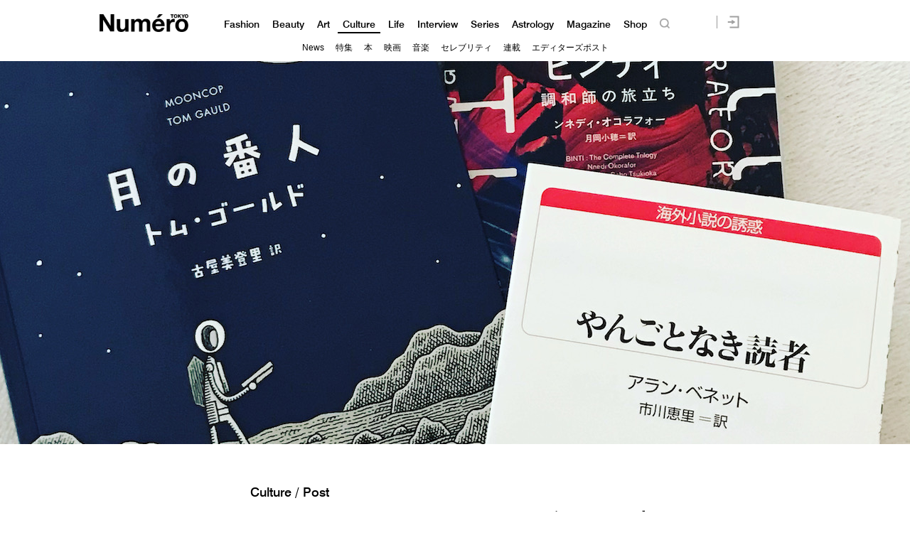

--- FILE ---
content_type: text/html; charset=UTF-8
request_url: https://numero.jp/book-news-20211019/
body_size: 92640
content:
<!DOCTYPE html>
<html lang="ja">
<head>
<meta charset="UTF-8">

<meta http-equiv="Content-Language" content="ja" />
<meta http-equiv="Content-Style-Type" content="text/css" />
<meta http-equiv="Content-Script-Type" content="text/javascript" />
<meta http-equiv="imagetoolbar" content="no" />
<meta name="copyright" content="FUSOSHA" />
<meta name="author" content="FUSOSHA" />
<link rel="EditURI" type="application/rsd+xml" title="RSD" href="https://numero.jp/xmlrpc.php?rsd" />
<link rel="wlwmanifest" type="application/wlwmanifest+xml" href="https://numero.jp/wp-includes/wlwmanifest.xml" />
<link rel="alternate" media="handheld" type="text/html" href="https://numero.jp" />
<meta name="google-site-verification" content="EkXrqeDalxOaJUO4UBKTBdqAgqBy3AWFQr_FJN03JgQ" />
<link rel="icon" href="https://numero.jp/favicon.ico" type="image/vnd.microsoft.icon">
<link rel="shortcut icon" href="https://numero.jp/favicon.ico" type="image/vnd.microsoft.icon">
<link rel="apple-touch-icon" sizes="152x152" href="https://numero.jp/apple-touch-icon.png">
<link rel="stylesheet" href="https://numero.jp/wp-content/themes/numero_2019/style.css?0617" type="text/css" />




<link rel="stylesheet" type="text/css" href="https://numero.jp/wp-content/themes/numero_2019/MyFontsWebfontsKit.css">
<link rel="stylesheet" type="text/css" href="https://numero.jp/wp-content/themes/numero_2019/MyFontsWebfontsKit2.css">












<script type="text/javascript" src="https://ajax.googleapis.com/ajax/libs/jquery/1.11.3/jquery.min.js" charset="utf-8"></script>
<script type="text/javascript" src="https://numero.jp/wp-content/themes/numero_2019/cmn3.js?0602" charset="utf-8"></script>








<meta name="viewport" content="width=1280">













<!-- Piano Script Start -->
<!-- ================piano================ -->
<script>
  tp = window["tp"] || [];
  tp.push(["setTags", ["Culture","news","book","recommended books","books"]]);
</script>








<!-- Piano Scriptブロック時表示モーダル（CLOSEボタンあり） -->
<div id="tpModal" class="pi_modal" style="display:none;position:absolute;z-index:9999999;left:0;top:0;width:100%;height:100%;overflow:auto;background-color:#333;opacity:0.90;">
  <div class="pi_content" style="position:relative;text-align:center;color:black;background-color:white;opacity:1;margin:150px auto 0 auto;width:80%;padding:20px;min-height:150px;border:1px solid black;">
    <h3><p>コンテンツブロックが有効であることを検知しました。</p></h3>
    <p>このサイトを利用するには、コンテンツブロック機能（広告ブロック機能を持つ機能拡張等）を無効にしてページを再読み込みしてく>ださい </p>
    <div class="pi_close" style="display:block;position:absolute;top:0.5rem;right:1rem;cursor:pointer;">✕</div>
  </div>
</div>
<script src="https://cdnjs.cloudflare.com/ajax/libs/promise-polyfill/8.2.0/polyfill.min.js" integrity="sha512-YK+bAjUuYdjPksbGQIIIsUn5hgYFsc+nXgx21Wwby9Mv+rJd8WZH2FRe1RdlTjFu1vxlGia9/RqmUMcZtX+BrA==" crossorigin="anonymous"></script>




<!-- Piano Composer Script -->
<script>
tp = window["tp"] || [];
// for SPAアプリケーション[dashboard]
tp.push(["setAid", 'dBctUEw7pj']);
tp.push(["setSandbox", false]);
tp.push(["setUseTinypassAccounts", false]);
tp.push(["setEndpoint", 'https://buy-ap.piano.io/api/v3']);
tp.push(["setPianoIdUrl", 'https://id-ap.piano.io']);
tp.push(["setEspEndpoint", 'https://api-esp-ap.piano.io']);
window.PianoESPConfig = {
  id: 53
};
function onLoginSuccess(data) {
  if(data && data.registration && window.cX && cX.library) {
    var cp = {id_source: data.source, id_event: (data.registration ? "registration" : "login")};
    var args = window.cxj_dmp_params || {};
    if(data.params && data.params.sub && window.cx_args && window.cx_args.prefix) {
      args.identities = [{type:cx_args.prefix, id:data.params.sub}];
    }
    cX.sendEvent("pianoid", cp, args);
  }
}
function onCheckoutClose(event) {
  if (event && event.state == "checkoutCompleted") {
    location.reload();
  }
}
function onCheckoutExternalEvent(ev) {
  switch (ev && ev.eventName) {
    case 'survey':
      sendSurveyEvent(ev);
  }
}
function sendSurveyEvent(ev) {
  var prefix = "fpi";
  var persistedId = "6356203a52129b1d7bd387e9a517b16718de83c4";
  try {
    if(ev && ev.params && ev.params.result) {
 var result = JSON.parse(ev.params.result);
 if(result) {
        cX.sendEvent("survey", result, {origin: prefix+"-web", persistedQueryId: persistedId});
        Object.keys(result).forEach(function(k){
 var key = "_pc_answered_"+k;
          cX.setCookie(key, "true", null, "/");
        });
      }
    }
  }
  catch(e) {}
}
tp.push(["addHandler", "checkoutClose", onCheckoutClose]);
tp.push(["addHandler", "checkoutCustomEvent", onCheckoutExternalEvent]);
tp.push(["addHandler", "loginSuccess", onLoginSuccess]);
tp.push(["setCxenseSiteId", "1134012453112036078"]);
tp.push(["addHandler", "beforeBrowserEvent", function (eventParams) {
  window.latestpositionY = window.scrollY;
}]);
tp.push(["addHandler", "checkoutClose", function(event){
  window.scrollTo(0, window.latestpositionY);
}]);

function revertScrollPostion() {
 var timerId = setInterval(function() {
   if(!document.querySelector("body").classList.contains("tp-modal-open")) {
     window.latestpositionY && (window.scrollTo(0, window.latestpositionY));
     clearInterval(timerId)
   }
 }, 200);
}
tp.push(["addHandler", "loginDisplayed", revertScrollPostion]);
tp.push(["addHandler", "registerDisplayed", revertScrollPostion]);

tp.push(["init", function() {
  tp.pianoId.init();
  tp.experience.init();
}]);
(function(a){var b=document.createElement("script");b.type="text/javascript";b.async=!0;b.src=a;a=document.getElementsByTagName("script")[0];a.parentNode.insertBefore(b,a)})("//code.piano.io/api/tinypass.min.js");
</script>
<!-- Piano Script End -->






























<!-- =======NumeroJP======= -->
<!-- Facebook Pixel Code -->
<script>
  !function(f,b,e,v,n,t,s)
  {if(f.fbq)return;n=f.fbq=function(){n.callMethod?
  n.callMethod.apply(n,arguments):n.queue.push(arguments)};
  if(!f._fbq)f._fbq=n;n.push=n;n.loaded=!0;n.version='2.0';
  n.queue=[];t=b.createElement(e);t.async=!0;
  t.src=v;s=b.getElementsByTagName(e)[0];
  s.parentNode.insertBefore(t,s)}(window, document,'script',
  'https://connect.facebook.net/en_US/fbevents.js');
  fbq('init', '397934407758259');
  fbq('track', 'PageView');
</script>
<noscript><img height="1" width="1" style="display:none"
  src="https://www.facebook.com/tr?id=397934407758259&ev=PageView&noscript=1"
/></noscript>
<!-- End Facebook Pixel Code -->




<!-- User Insight PCDF Code Start : numero.jp -->
<script type="text/javascript">
<!--
var _uic = _uic ||{}; var _uih = _uih ||{};_uih['id'] = 51977;
_uih['lg_id'] = '';
_uih['fb_id'] = '';
_uih['tw_id'] = '';
_uih['uigr_1'] = ''; _uih['uigr_2'] = ''; _uih['uigr_3'] = ''; _uih['uigr_4'] = ''; _uih['uigr_5'] = '';
_uih['uigr_6'] = ''; _uih['uigr_7'] = ''; _uih['uigr_8'] = ''; _uih['uigr_9'] = ''; _uih['uigr_10'] = '';
/* DO NOT ALTER BELOW THIS LINE */
/* WITH FIRST PARTY COOKIE */
(function() {
var bi = document.createElement('scri'+'pt');bi.type = 'text/javascript'; bi.async = true;
bi.src = ('https:' == document.location.protocol ? 'https://bs' : 'http://c') + '.nakanohito.jp/b3/bi.js';
var s = document.getElementsByTagName('scri'+'pt')[0];s.parentNode.insertBefore(bi, s);
})();
//-->
</script>
<!-- User Insight PCDF Code End : numero.jp -->

<script type="text/javascript">
window._taboola = window._taboola || [];
_taboola.push({article:'auto'});
!function (e, f, u) {
e.async = 1;
e.src = u;
f.parentNode.insertBefore(e, f);
}(document.createElement('script'),
document.getElementsByTagName('script')[0],
'https://cdn-yjp.taboola.com/libtrc/yahoojp-numero/loader.js');
</script>
<!-- =======//NumeroJP======= -->


<!-- Google Tag Manager -->
<script>(function(w,d,s,l,i){w[l]=w[l]||[];w[l].push({'gtm.start':
new Date().getTime(),event:'gtm.js'});var f=d.getElementsByTagName(s)[0],
j=d.createElement(s),dl=l!='dataLayer'?'&l='+l:'';j.async=true;j.src=
'https://www.googletagmanager.com/gtm.js?id='+i+dl;f.parentNode.insertBefore(j,f);
})(window,document,'script','dataLayer','GTM-M63GQK3');</script>
<!-- End Google Tag Manager -->


<!-- ads -->
<!--==================================================
This script loads ad-serving JS library for communicating with ad server and rendering
its response. You may place it in your <header> or you may place it once per section. If it exists more than once on your page, it will only be loaded once.
===================================================-->
<script type="text/javascript">
(function(b){function f(){var d=this;d.stack={};d.displayAd=function(){};d.requestAds=function(a){var c=b[b.a];if(0===(a||{}).sectionId||(a||{}).sectionId)try{c.requestAds.call(c,a)}catch(e){d.stack[a.sectionId+(a.instance?"_"+a.instance:"")]=a}};d.setGlobalCustomParams=function(a){var c=b[b.a];try{c.setGlobalCustomParams.call(c,a)}catch(e){d.globalCustomParams=a||{}}}}function g(b){var a=e.createElement("script"),c=e.getElementsByTagName("script")[0];a.type="text/javascript";a.src=b;a.async=!0;-1!==
navigator.userAgent.indexOf("Opera")?setTimeout(function(){c.parentNode.insertBefore(a,c)},0):c.parentNode.insertBefore(a,c)}var e=b.document;try{b.__putPixel(200100)}catch(k){}b.a="__ASL__";var h=("https:"===e.location.protocol?"https:":"http:")+"//img.ak.impact-ad.jp/fh/showad_a98ac12d.js";if("undefined"===typeof b.__ASL_LIB_LOADED){g(h);try{b.__putPixel(200200)}catch(l){}}b.__ASL_LIB_LOADED=1;b["TagProvider"]=b["TagProvider"]||new f})(window);
</script>







		<!-- All in One SEO 4.1.10 -->
		<title>Numero TOKYOおすすめの2021年10月の本 | Numero TOKYO</title>
		<meta name="description" content="『月の番人』 著者／トム・ゴールド 訳／古屋美登里 価格／¥1650（税込） 発行／亜紀書房 静寂さと「余白の" />
		<meta name="robots" content="max-image-preview:large" />
		<link rel="canonical" href="https://numero.jp/book-news-20211019/" />
		<meta property="og:locale" content="ja_JP" />
		<meta property="og:site_name" content="Numero TOKYO" />
		<meta property="og:type" content="article" />
		<meta property="og:title" content="Numero TOKYOおすすめの2021年10月の本 | Numero TOKYO" />
		<meta property="og:description" content="『月の番人』 著者／トム・ゴールド 訳／古屋美登里 価格／¥1650（税込） 発行／亜紀書房 静寂さと「余白の" />
		<meta property="og:url" content="https://numero.jp/book-news-20211019/" />
		<meta property="og:image" content="https://numero.jp/wp-content/uploads/2021/10/Books_650.jpg" />
		<meta property="og:image:secure_url" content="https://numero.jp/wp-content/uploads/2021/10/Books_650.jpg" />
		<meta property="og:image:width" content="650" />
		<meta property="og:image:height" content="650" />
		<meta property="article:published_time" content="2021-10-19T05:30:57+00:00" />
		<meta property="article:modified_time" content="2021-10-19T05:19:21+00:00" />
		<meta name="twitter:card" content="summary_large_image" />
		<meta name="twitter:site" content="@NumeroTOKYO" />
		<meta name="twitter:title" content="Numero TOKYOおすすめの2021年10月の本 | Numero TOKYO" />
		<meta name="twitter:description" content="『月の番人』 著者／トム・ゴールド 訳／古屋美登里 価格／¥1650（税込） 発行／亜紀書房 静寂さと「余白の" />
		<meta name="twitter:image" content="https://numero.jp/wp-content/uploads/2021/10/Books_650.jpg" />
		<script type="application/ld+json" class="aioseo-schema">
			{"@context":"https:\/\/schema.org","@graph":[{"@type":"WebSite","@id":"https:\/\/numero.jp\/#website","url":"https:\/\/numero.jp\/","name":"Numero TOKYO","description":"\u30af\u30ea\u30a8\u30a4\u30b7\u30e7\u30f3\u304c\u8a70\u307e\u3063\u305f\u30a4\u30f3\u30bf\u30fc\u30ca\u30b7\u30e7\u30ca\u30eb\u30fb\u30e2\u30fc\u30c9\u8a8c\u300eNumero TOKYO\u300f\u306eWEB\u30b5\u30a4\u30c8","inLanguage":"ja","publisher":{"@id":"https:\/\/numero.jp\/#organization"}},{"@type":"Organization","@id":"https:\/\/numero.jp\/#organization","name":"Numero TOKYO","url":"https:\/\/numero.jp\/","sameAs":["https:\/\/twitter.com\/NumeroTOKYO"]},{"@type":"BreadcrumbList","@id":"https:\/\/numero.jp\/book-news-20211019\/#breadcrumblist","itemListElement":[{"@type":"ListItem","@id":"https:\/\/numero.jp\/#listItem","position":1,"item":{"@type":"WebPage","@id":"https:\/\/numero.jp\/","name":"Home","description":"\u30a4\u30f3\u30bf\u30fc\u30ca\u30b7\u30e7\u30ca\u30eb\u30e2\u30fc\u30c9\u8a8c\u300eNumero TOKYO\uff08\u30cc\u30e1\u30ed\u30fb\u30c8\u30a6\u30ad\u30e7\u30a6\uff09\u300f\u306e\u516c\u5f0f\u30b5\u30a4\u30c8\u3002\u30d5\u30a1\u30c3\u30b7\u30e7\u30f3\u3001\u30d3\u30e5\u30fc\u30c6\u30a3\u3001\u30ab\u30eb\u30c1\u30e3\u30fc\u3001\u30e9\u30a4\u30d5\u30b9\u30bf\u30a4\u30eb and more. \u30e2\u30fc\u30c9\u3067\u30a2\u30ab\u30c7\u30df\u30c3\u30af\u306a\u5927\u4eba\u305f\u3061\u306b\u3001\u65b0\u3057\u3044\u201c\u904a\u3073\u201d\u306e\u60c5\u5831\u3092\u304a\u5c4a\u3051\u3002\u30af\u30ea\u30a8\u30a4\u30b7\u30e7\u30f3\u3068\u523a\u6fc0\u304c\u3064\u307e\u3063\u305f\u3001\u6771\u4eac\u767a\u4fe1\u306e\u30aa\u30f3\u30e9\u30a4\u30f3\u30de\u30ac\u30b8\u30f3\u3002","url":"https:\/\/numero.jp\/"},"nextItem":"https:\/\/numero.jp\/book-news-20211019\/#listItem"},{"@type":"ListItem","@id":"https:\/\/numero.jp\/book-news-20211019\/#listItem","position":2,"item":{"@type":"WebPage","@id":"https:\/\/numero.jp\/book-news-20211019\/","name":"Numero TOKYO\u304a\u3059\u3059\u3081\u306e2021\u5e7410\u6708\u306e\u672c","description":"\u300e\u6708\u306e\u756a\u4eba\u300f \u8457\u8005\uff0f\u30c8\u30e0\u30fb\u30b4\u30fc\u30eb\u30c9 \u8a33\uff0f\u53e4\u5c4b\u7f8e\u767b\u91cc \u4fa1\u683c\uff0f\u00a51650\uff08\u7a0e\u8fbc\uff09 \u767a\u884c\uff0f\u4e9c\u7d00\u66f8\u623f \u9759\u5bc2\u3055\u3068\u300c\u4f59\u767d\u306e","url":"https:\/\/numero.jp\/book-news-20211019\/"},"previousItem":"https:\/\/numero.jp\/#listItem"}]},{"@type":"Person","@id":"https:\/\/numero.jp\/author\/sayakaito\/#author","url":"https:\/\/numero.jp\/author\/sayakaito\/","name":"\u4f0a\u85e4 \u3055\u3084\u9999","image":{"@type":"ImageObject","@id":"https:\/\/numero.jp\/book-news-20211019\/#authorImage","url":"https:\/\/secure.gravatar.com\/avatar\/7abb6d65ac41975b0580bcdafa4de871?s=96&d=mm&r=g","width":96,"height":96,"caption":"\u4f0a\u85e4 \u3055\u3084\u9999"}},{"@type":"WebPage","@id":"https:\/\/numero.jp\/book-news-20211019\/#webpage","url":"https:\/\/numero.jp\/book-news-20211019\/","name":"Numero TOKYO\u304a\u3059\u3059\u3081\u306e2021\u5e7410\u6708\u306e\u672c | Numero TOKYO","description":"\u300e\u6708\u306e\u756a\u4eba\u300f \u8457\u8005\uff0f\u30c8\u30e0\u30fb\u30b4\u30fc\u30eb\u30c9 \u8a33\uff0f\u53e4\u5c4b\u7f8e\u767b\u91cc \u4fa1\u683c\uff0f\u00a51650\uff08\u7a0e\u8fbc\uff09 \u767a\u884c\uff0f\u4e9c\u7d00\u66f8\u623f \u9759\u5bc2\u3055\u3068\u300c\u4f59\u767d\u306e","inLanguage":"ja","isPartOf":{"@id":"https:\/\/numero.jp\/#website"},"breadcrumb":{"@id":"https:\/\/numero.jp\/book-news-20211019\/#breadcrumblist"},"author":"https:\/\/numero.jp\/author\/sayakaito\/#author","creator":"https:\/\/numero.jp\/author\/sayakaito\/#author","image":{"@type":"ImageObject","@id":"https:\/\/numero.jp\/#mainImage","url":"https:\/\/numero.jp\/wp-content\/uploads\/2021\/10\/Books_650.jpg","width":650,"height":650},"primaryImageOfPage":{"@id":"https:\/\/numero.jp\/book-news-20211019\/#mainImage"},"datePublished":"2021-10-19T05:30:57+09:00","dateModified":"2021-10-19T05:19:21+09:00"},{"@type":"Article","@id":"https:\/\/numero.jp\/book-news-20211019\/#article","name":"Numero TOKYO\u304a\u3059\u3059\u3081\u306e2021\u5e7410\u6708\u306e\u672c | Numero TOKYO","description":"\u300e\u6708\u306e\u756a\u4eba\u300f \u8457\u8005\uff0f\u30c8\u30e0\u30fb\u30b4\u30fc\u30eb\u30c9 \u8a33\uff0f\u53e4\u5c4b\u7f8e\u767b\u91cc \u4fa1\u683c\uff0f\u00a51650\uff08\u7a0e\u8fbc\uff09 \u767a\u884c\uff0f\u4e9c\u7d00\u66f8\u623f \u9759\u5bc2\u3055\u3068\u300c\u4f59\u767d\u306e","inLanguage":"ja","headline":"Numero TOKYO\u304a\u3059\u3059\u3081\u306e2021\u5e7410\u6708\u306e\u672c","author":{"@id":"https:\/\/numero.jp\/author\/sayakaito\/#author"},"publisher":{"@id":"https:\/\/numero.jp\/#organization"},"datePublished":"2021-10-19T05:30:57+09:00","dateModified":"2021-10-19T05:19:21+09:00","articleSection":"Culture, news, book, recommended books, books","mainEntityOfPage":{"@id":"https:\/\/numero.jp\/book-news-20211019\/#webpage"},"isPartOf":{"@id":"https:\/\/numero.jp\/book-news-20211019\/#webpage"},"image":{"@type":"ImageObject","@id":"https:\/\/numero.jp\/#articleImage","url":"https:\/\/numero.jp\/wp-content\/uploads\/2021\/10\/Books_650.jpg","width":650,"height":650}}]}
		</script>
		<!-- All in One SEO -->

<link rel="alternate" type="application/rss+xml" title="Numero TOKYO &raquo; フィード" href="https://numero.jp/feed/" />
<link rel="alternate" type="application/rss+xml" title="Numero TOKYO &raquo; コメントフィード" href="https://numero.jp/comments/feed/" />
<script type="text/javascript">
window._wpemojiSettings = {"baseUrl":"https:\/\/s.w.org\/images\/core\/emoji\/14.0.0\/72x72\/","ext":".png","svgUrl":"https:\/\/s.w.org\/images\/core\/emoji\/14.0.0\/svg\/","svgExt":".svg","source":{"concatemoji":"https:\/\/numero.jp\/wp-includes\/js\/wp-emoji-release.min.js"}};
/*! This file is auto-generated */
!function(e,a,t){var n,r,o,i=a.createElement("canvas"),p=i.getContext&&i.getContext("2d");function s(e,t){p.clearRect(0,0,i.width,i.height),p.fillText(e,0,0);e=i.toDataURL();return p.clearRect(0,0,i.width,i.height),p.fillText(t,0,0),e===i.toDataURL()}function c(e){var t=a.createElement("script");t.src=e,t.defer=t.type="text/javascript",a.getElementsByTagName("head")[0].appendChild(t)}for(o=Array("flag","emoji"),t.supports={everything:!0,everythingExceptFlag:!0},r=0;r<o.length;r++)t.supports[o[r]]=function(e){if(p&&p.fillText)switch(p.textBaseline="top",p.font="600 32px Arial",e){case"flag":return s("\ud83c\udff3\ufe0f\u200d\u26a7\ufe0f","\ud83c\udff3\ufe0f\u200b\u26a7\ufe0f")?!1:!s("\ud83c\uddfa\ud83c\uddf3","\ud83c\uddfa\u200b\ud83c\uddf3")&&!s("\ud83c\udff4\udb40\udc67\udb40\udc62\udb40\udc65\udb40\udc6e\udb40\udc67\udb40\udc7f","\ud83c\udff4\u200b\udb40\udc67\u200b\udb40\udc62\u200b\udb40\udc65\u200b\udb40\udc6e\u200b\udb40\udc67\u200b\udb40\udc7f");case"emoji":return!s("\ud83e\udef1\ud83c\udffb\u200d\ud83e\udef2\ud83c\udfff","\ud83e\udef1\ud83c\udffb\u200b\ud83e\udef2\ud83c\udfff")}return!1}(o[r]),t.supports.everything=t.supports.everything&&t.supports[o[r]],"flag"!==o[r]&&(t.supports.everythingExceptFlag=t.supports.everythingExceptFlag&&t.supports[o[r]]);t.supports.everythingExceptFlag=t.supports.everythingExceptFlag&&!t.supports.flag,t.DOMReady=!1,t.readyCallback=function(){t.DOMReady=!0},t.supports.everything||(n=function(){t.readyCallback()},a.addEventListener?(a.addEventListener("DOMContentLoaded",n,!1),e.addEventListener("load",n,!1)):(e.attachEvent("onload",n),a.attachEvent("onreadystatechange",function(){"complete"===a.readyState&&t.readyCallback()})),(e=t.source||{}).concatemoji?c(e.concatemoji):e.wpemoji&&e.twemoji&&(c(e.twemoji),c(e.wpemoji)))}(window,document,window._wpemojiSettings);
</script>
<style type="text/css">
img.wp-smiley,
img.emoji {
	display: inline !important;
	border: none !important;
	box-shadow: none !important;
	height: 1em !important;
	width: 1em !important;
	margin: 0 0.07em !important;
	vertical-align: -0.1em !important;
	background: none !important;
	padding: 0 !important;
}
</style>
	<link rel='stylesheet' id='wp-block-library-css' href='https://numero.jp/wp-includes/css/dist/block-library/style.min.css' type='text/css' media='all' />
<link rel='stylesheet' id='classic-theme-styles-css' href='https://numero.jp/wp-includes/css/classic-themes.min.css' type='text/css' media='all' />
<style id='global-styles-inline-css' type='text/css'>
body{--wp--preset--color--black: #000000;--wp--preset--color--cyan-bluish-gray: #abb8c3;--wp--preset--color--white: #ffffff;--wp--preset--color--pale-pink: #f78da7;--wp--preset--color--vivid-red: #cf2e2e;--wp--preset--color--luminous-vivid-orange: #ff6900;--wp--preset--color--luminous-vivid-amber: #fcb900;--wp--preset--color--light-green-cyan: #7bdcb5;--wp--preset--color--vivid-green-cyan: #00d084;--wp--preset--color--pale-cyan-blue: #8ed1fc;--wp--preset--color--vivid-cyan-blue: #0693e3;--wp--preset--color--vivid-purple: #9b51e0;--wp--preset--gradient--vivid-cyan-blue-to-vivid-purple: linear-gradient(135deg,rgba(6,147,227,1) 0%,rgb(155,81,224) 100%);--wp--preset--gradient--light-green-cyan-to-vivid-green-cyan: linear-gradient(135deg,rgb(122,220,180) 0%,rgb(0,208,130) 100%);--wp--preset--gradient--luminous-vivid-amber-to-luminous-vivid-orange: linear-gradient(135deg,rgba(252,185,0,1) 0%,rgba(255,105,0,1) 100%);--wp--preset--gradient--luminous-vivid-orange-to-vivid-red: linear-gradient(135deg,rgba(255,105,0,1) 0%,rgb(207,46,46) 100%);--wp--preset--gradient--very-light-gray-to-cyan-bluish-gray: linear-gradient(135deg,rgb(238,238,238) 0%,rgb(169,184,195) 100%);--wp--preset--gradient--cool-to-warm-spectrum: linear-gradient(135deg,rgb(74,234,220) 0%,rgb(151,120,209) 20%,rgb(207,42,186) 40%,rgb(238,44,130) 60%,rgb(251,105,98) 80%,rgb(254,248,76) 100%);--wp--preset--gradient--blush-light-purple: linear-gradient(135deg,rgb(255,206,236) 0%,rgb(152,150,240) 100%);--wp--preset--gradient--blush-bordeaux: linear-gradient(135deg,rgb(254,205,165) 0%,rgb(254,45,45) 50%,rgb(107,0,62) 100%);--wp--preset--gradient--luminous-dusk: linear-gradient(135deg,rgb(255,203,112) 0%,rgb(199,81,192) 50%,rgb(65,88,208) 100%);--wp--preset--gradient--pale-ocean: linear-gradient(135deg,rgb(255,245,203) 0%,rgb(182,227,212) 50%,rgb(51,167,181) 100%);--wp--preset--gradient--electric-grass: linear-gradient(135deg,rgb(202,248,128) 0%,rgb(113,206,126) 100%);--wp--preset--gradient--midnight: linear-gradient(135deg,rgb(2,3,129) 0%,rgb(40,116,252) 100%);--wp--preset--duotone--dark-grayscale: url('#wp-duotone-dark-grayscale');--wp--preset--duotone--grayscale: url('#wp-duotone-grayscale');--wp--preset--duotone--purple-yellow: url('#wp-duotone-purple-yellow');--wp--preset--duotone--blue-red: url('#wp-duotone-blue-red');--wp--preset--duotone--midnight: url('#wp-duotone-midnight');--wp--preset--duotone--magenta-yellow: url('#wp-duotone-magenta-yellow');--wp--preset--duotone--purple-green: url('#wp-duotone-purple-green');--wp--preset--duotone--blue-orange: url('#wp-duotone-blue-orange');--wp--preset--font-size--small: 13px;--wp--preset--font-size--medium: 20px;--wp--preset--font-size--large: 36px;--wp--preset--font-size--x-large: 42px;--wp--preset--spacing--20: 0.44rem;--wp--preset--spacing--30: 0.67rem;--wp--preset--spacing--40: 1rem;--wp--preset--spacing--50: 1.5rem;--wp--preset--spacing--60: 2.25rem;--wp--preset--spacing--70: 3.38rem;--wp--preset--spacing--80: 5.06rem;--wp--preset--shadow--natural: 6px 6px 9px rgba(0, 0, 0, 0.2);--wp--preset--shadow--deep: 12px 12px 50px rgba(0, 0, 0, 0.4);--wp--preset--shadow--sharp: 6px 6px 0px rgba(0, 0, 0, 0.2);--wp--preset--shadow--outlined: 6px 6px 0px -3px rgba(255, 255, 255, 1), 6px 6px rgba(0, 0, 0, 1);--wp--preset--shadow--crisp: 6px 6px 0px rgba(0, 0, 0, 1);}:where(.is-layout-flex){gap: 0.5em;}body .is-layout-flow > .alignleft{float: left;margin-inline-start: 0;margin-inline-end: 2em;}body .is-layout-flow > .alignright{float: right;margin-inline-start: 2em;margin-inline-end: 0;}body .is-layout-flow > .aligncenter{margin-left: auto !important;margin-right: auto !important;}body .is-layout-constrained > .alignleft{float: left;margin-inline-start: 0;margin-inline-end: 2em;}body .is-layout-constrained > .alignright{float: right;margin-inline-start: 2em;margin-inline-end: 0;}body .is-layout-constrained > .aligncenter{margin-left: auto !important;margin-right: auto !important;}body .is-layout-constrained > :where(:not(.alignleft):not(.alignright):not(.alignfull)){max-width: var(--wp--style--global--content-size);margin-left: auto !important;margin-right: auto !important;}body .is-layout-constrained > .alignwide{max-width: var(--wp--style--global--wide-size);}body .is-layout-flex{display: flex;}body .is-layout-flex{flex-wrap: wrap;align-items: center;}body .is-layout-flex > *{margin: 0;}:where(.wp-block-columns.is-layout-flex){gap: 2em;}.has-black-color{color: var(--wp--preset--color--black) !important;}.has-cyan-bluish-gray-color{color: var(--wp--preset--color--cyan-bluish-gray) !important;}.has-white-color{color: var(--wp--preset--color--white) !important;}.has-pale-pink-color{color: var(--wp--preset--color--pale-pink) !important;}.has-vivid-red-color{color: var(--wp--preset--color--vivid-red) !important;}.has-luminous-vivid-orange-color{color: var(--wp--preset--color--luminous-vivid-orange) !important;}.has-luminous-vivid-amber-color{color: var(--wp--preset--color--luminous-vivid-amber) !important;}.has-light-green-cyan-color{color: var(--wp--preset--color--light-green-cyan) !important;}.has-vivid-green-cyan-color{color: var(--wp--preset--color--vivid-green-cyan) !important;}.has-pale-cyan-blue-color{color: var(--wp--preset--color--pale-cyan-blue) !important;}.has-vivid-cyan-blue-color{color: var(--wp--preset--color--vivid-cyan-blue) !important;}.has-vivid-purple-color{color: var(--wp--preset--color--vivid-purple) !important;}.has-black-background-color{background-color: var(--wp--preset--color--black) !important;}.has-cyan-bluish-gray-background-color{background-color: var(--wp--preset--color--cyan-bluish-gray) !important;}.has-white-background-color{background-color: var(--wp--preset--color--white) !important;}.has-pale-pink-background-color{background-color: var(--wp--preset--color--pale-pink) !important;}.has-vivid-red-background-color{background-color: var(--wp--preset--color--vivid-red) !important;}.has-luminous-vivid-orange-background-color{background-color: var(--wp--preset--color--luminous-vivid-orange) !important;}.has-luminous-vivid-amber-background-color{background-color: var(--wp--preset--color--luminous-vivid-amber) !important;}.has-light-green-cyan-background-color{background-color: var(--wp--preset--color--light-green-cyan) !important;}.has-vivid-green-cyan-background-color{background-color: var(--wp--preset--color--vivid-green-cyan) !important;}.has-pale-cyan-blue-background-color{background-color: var(--wp--preset--color--pale-cyan-blue) !important;}.has-vivid-cyan-blue-background-color{background-color: var(--wp--preset--color--vivid-cyan-blue) !important;}.has-vivid-purple-background-color{background-color: var(--wp--preset--color--vivid-purple) !important;}.has-black-border-color{border-color: var(--wp--preset--color--black) !important;}.has-cyan-bluish-gray-border-color{border-color: var(--wp--preset--color--cyan-bluish-gray) !important;}.has-white-border-color{border-color: var(--wp--preset--color--white) !important;}.has-pale-pink-border-color{border-color: var(--wp--preset--color--pale-pink) !important;}.has-vivid-red-border-color{border-color: var(--wp--preset--color--vivid-red) !important;}.has-luminous-vivid-orange-border-color{border-color: var(--wp--preset--color--luminous-vivid-orange) !important;}.has-luminous-vivid-amber-border-color{border-color: var(--wp--preset--color--luminous-vivid-amber) !important;}.has-light-green-cyan-border-color{border-color: var(--wp--preset--color--light-green-cyan) !important;}.has-vivid-green-cyan-border-color{border-color: var(--wp--preset--color--vivid-green-cyan) !important;}.has-pale-cyan-blue-border-color{border-color: var(--wp--preset--color--pale-cyan-blue) !important;}.has-vivid-cyan-blue-border-color{border-color: var(--wp--preset--color--vivid-cyan-blue) !important;}.has-vivid-purple-border-color{border-color: var(--wp--preset--color--vivid-purple) !important;}.has-vivid-cyan-blue-to-vivid-purple-gradient-background{background: var(--wp--preset--gradient--vivid-cyan-blue-to-vivid-purple) !important;}.has-light-green-cyan-to-vivid-green-cyan-gradient-background{background: var(--wp--preset--gradient--light-green-cyan-to-vivid-green-cyan) !important;}.has-luminous-vivid-amber-to-luminous-vivid-orange-gradient-background{background: var(--wp--preset--gradient--luminous-vivid-amber-to-luminous-vivid-orange) !important;}.has-luminous-vivid-orange-to-vivid-red-gradient-background{background: var(--wp--preset--gradient--luminous-vivid-orange-to-vivid-red) !important;}.has-very-light-gray-to-cyan-bluish-gray-gradient-background{background: var(--wp--preset--gradient--very-light-gray-to-cyan-bluish-gray) !important;}.has-cool-to-warm-spectrum-gradient-background{background: var(--wp--preset--gradient--cool-to-warm-spectrum) !important;}.has-blush-light-purple-gradient-background{background: var(--wp--preset--gradient--blush-light-purple) !important;}.has-blush-bordeaux-gradient-background{background: var(--wp--preset--gradient--blush-bordeaux) !important;}.has-luminous-dusk-gradient-background{background: var(--wp--preset--gradient--luminous-dusk) !important;}.has-pale-ocean-gradient-background{background: var(--wp--preset--gradient--pale-ocean) !important;}.has-electric-grass-gradient-background{background: var(--wp--preset--gradient--electric-grass) !important;}.has-midnight-gradient-background{background: var(--wp--preset--gradient--midnight) !important;}.has-small-font-size{font-size: var(--wp--preset--font-size--small) !important;}.has-medium-font-size{font-size: var(--wp--preset--font-size--medium) !important;}.has-large-font-size{font-size: var(--wp--preset--font-size--large) !important;}.has-x-large-font-size{font-size: var(--wp--preset--font-size--x-large) !important;}
.wp-block-navigation a:where(:not(.wp-element-button)){color: inherit;}
:where(.wp-block-columns.is-layout-flex){gap: 2em;}
.wp-block-pullquote{font-size: 1.5em;line-height: 1.6;}
</style>
<link rel='stylesheet' id='foobox-free-min-css' href='https://numero.jp/wp-content/plugins/foobox-image-lightbox/css/foobox.free.min.css' type='text/css' media='all' />
<link rel='stylesheet' id='wp-pagenavi-css' href='https://numero.jp/wp-content/plugins/wp-pagenavi/pagenavi-css.css' type='text/css' media='all' />
<link rel='stylesheet' id='style-ads-css' href='https://numero.jp/wp-content/themes/numero_2019/css/ads.css' type='text/css' media='all' />
<link rel='stylesheet' id='common_css-css' href='https://numero.jp/wp-content/themes/numero_2019/css/common.css' type='text/css' media='all' />
<link rel='stylesheet' id='css-font-awesome-css' href='https://numero.jp/wp-content/themes/numero_2019/css/owl-carousel/font-awesome.css' type='text/css' media='all' />
<link rel='stylesheet' id='css-owl-css' href='https://numero.jp/wp-content/themes/numero_2019/css/owl-carousel/owl.carousel.min.css' type='text/css' media='all' />
<link rel='stylesheet' id='numero-css-owl-css' href='https://numero.jp/wp-content/themes/numero_2019/css/owl-carousel/numero-slide.css' type='text/css' media='all' />
<script type='text/javascript' src='https://numero.jp/wp-content/themes/numero_2019/js/owl-carousel/owl.carousel.min.js' id='js-owl-js'></script>
<script type='text/javascript' src='https://numero.jp/wp-content/themes/numero_2019/js/owl-carousel/numero-slide.js' id='numero-js-owl-js'></script>
<script type='text/javascript' src='https://numero.jp/wp-includes/js/jquery/jquery.min.js' id='jquery-core-js'></script>
<script type='text/javascript' src='https://numero.jp/wp-includes/js/jquery/jquery-migrate.min.js' id='jquery-migrate-js'></script>
<script type='text/javascript' src='https://numero.jp/wp-content/plugins/foobox-image-lightbox/js/foobox.free.min.js' id='foobox-free-min-js'></script>
<link rel="https://api.w.org/" href="https://numero.jp/wp-json/" /><link rel="alternate" type="application/json" href="https://numero.jp/wp-json/wp/v2/posts/306247" /><link rel='shortlink' href='https://numero.jp/?p=306247' />
<link rel="alternate" type="application/json+oembed" href="https://numero.jp/wp-json/oembed/1.0/embed?url=https%3A%2F%2Fnumero.jp%2Fbook-news-20211019%2F" />
<link rel="alternate" type="text/xml+oembed" href="https://numero.jp/wp-json/oembed/1.0/embed?url=https%3A%2F%2Fnumero.jp%2Fbook-news-20211019%2F&#038;format=xml" />
<meta name="cXenseParse:fpi-pubday" content="20211019" />
<meta name="cXenseParse:fpi-pubmonth" content="202110" />
<meta name="cXenseParse:fpi-pubyear" content="2021" />
<meta name="cXenseParse:fpi-author" content="" />
<meta name="cXenseParse:fpi-editor" content="sayakaito" />
<meta name="cXenseParse:pageclass" content="article" />
<meta name="cXenseParse:fpi-tag" content="news" />
<meta name="cXenseParse:fpi-tag" content="book" />
<meta name="cXenseParse:fpi-tag" content="recommended books" />
<meta name="cXenseParse:fpi-tag" content="books" />
<meta name="cXenseParse:fpi-category" content="Culture" />
<meta name="cXenseParse:fpi-feature" content="" />
<meta name="cXenseParse:fpi-series" content="" />
<meta name="cXenseParse:fpi-tieup" content="false" />
<meta name="cXenseParse:articleid" content="book-news-20211019" />




<!-- =======NumeroJP======= -->
<!-- Cxense script start -->
<script type="text/javascript" src="//csm.cxpublic.com/Fusosha.js"></script>
<!-- Cxense script end -->
<script async src="https://s.yimg.jp/images/listing/tool/cv/ytag.js"></script>
<script>
window.yjDataLayer = window.yjDataLayer || [];
function ytag() { yjDataLayer.push(arguments); }
</script>
<!-- =======//NumeroJP======= -->


<script type="application/javascript" src="//anymind360.com/js/4687/ats.js"></script>





</head><body
id="single"
class="culture">
<!-- Google Tag Manager (noscript) -->
<noscript>
    <iframe src="https://www.googletagmanager.com/ns.html?id=GTM-M63GQK3"
        height="0" width="0" style="display:none;visibility:hidden"></iframe>
</noscript>
<!-- End Google Tag Manager (noscript) -->

<div id="wrapper">
<div id="content_wrapper">





<!-- Outbrain -->
<div class="OUTBRAIN" data-src="DROP_PERMALINK_HERE" data-widget-id="AR_2"></div><script type="text/javascript" async="async" src="//widgets.outbrain.com/outbrain.js"></script>

<!-- ====================ヘッダー==================== -->
<header id="hdr" class="hdr fixed ">
  <div id="hdr_inner">
    <div id="logo"><a href="/">Num&eacute;ro</a></div>
    <!--メニュー-->
    <div class="MenuContainer"><input id="menu" type="checkbox" name="menu" class="HiddenCheckbox" />
      <!-- Piano --><span class="pc pc_k"></span> <span class="butt"><button id="piano-register"></button><button id="piano-account"></button></span>
      <script>
        tp = window.tp || [];
        
        
        jQuery(function ($) {
          pianoAccountButtons = function () {
            if (tp.user.isUserValid()) {
              $('#piano-account').css('display', 'block');
              $('#piano-register').css('display', 'none');
            } else {
              $('#piano-account').css('display', 'none');
              $('#piano-register').css('display', 'block');
            }
          };
          tp.push(["init", function () {
            pianoAccountButtons();
            $("#piano-register").click(function () {
              tp.pianoId.show({
                screen: 'register',
                loggedIn: pianoAccountButtons
              });
            });
          }]);
        });
        
        $("#piano-account").click(function () {
          window.location.href = '/account/';
        });
      </script>
      <!-- /Piano -->
<label for="menu" class="MenuIcon"></label>
        <h2 class="MenuHeader"></h2>
        <nav id="menu" class="Menu 
				culture 
 
">




          <div class="sp">
                        <!-- =======NumeroJP======= -->
                        <!--==================================================
以下の記述を<body>内の広告枠表示位置に設置してください。
広告枠タグ: Navigation Banner /  / 850x478,320x180,375x211,414x233
===================================================-->
            <!-- ここから -->
            <div id="6209_8236" class="bbrhide">
              <script type="text/javascript">
                try{
                     TagProvider.displayAd('6209_8236');
                 }catch(err){}
              </script>
            </div>
            <!-- ここまで -->
                        <!-- =======//NumeroJP======= -->
                         
</div>


          <ul class="Menu-list accordion">
            <li class="Menu-item search">
              <div class="Menu-link">
                <form method="get" id="searchform" action="/"> <input type="text" placeholder="" name="s" id="s"> <input type="submit" id="searchsubmit" value=""> </form>
              </div>
            </li>
            <li class="Menu-item fashion"><a href="/fashion" class="Menu-link goth">Fashion</a><span class="button"></span>
              <ul class="Menu-item Menu-second">
                <li class="cat_f menu-item news"><a href="/fashion/news-fashion">News</a></li>
                <li class="cat_f menu-item feature-fashion"><a href="/fashion/feature-fashion">特集</a></li>
                <li class="cat_f menu-item seenowbuynow item"><a href="/fashion/item">アイテム</a></li>
                <li class="cat_f menu-item snap"><a href="/fashion/snap">スナップ</a></li>
                <li class="cat_f menu-item series"><a href="/series?fashion"> 連載 </a></li>
                <li class="cat_f menu-item editorspostf"><a href="/fashion/editorspost-fashion">エディターズポスト</a></li>
              </ul>
            </li>
            <li class="Menu-item beauty"><a href="/beauty" class="Menu-link goth">Beauty</a><span class="button"></span>
              <ul class="Menu-item Menu-second">
                <li class="cat_f menu-item news"><a href="/beauty/news-beauty">News</a></li>
                <li class="cat_f menu-item feature-beauty"><a href="/beauty/feature-beauty">特集</a></li>
                <li class="cat_f menu-item series"><a href="/series?beauty"> 連載 </a></li>
                <li class="cat_f menu-item editorspostb"><a href="/beauty/editorspost-beauty">エディターズポスト</a></li>
              </ul>
            </li>
            <li class="Menu-item art"><a href="/art" class="Menu-link goth">Art</a><span class="button"></span>
              <ul class="Menu-item Menu-second">
                <li class="cat_f menu-item news"><a href="/art/news-art"> News </a></li>
                <li class="cat_f menu-item feature-art"><a href="/art/feature-art">特集</a></li>
                <li class="cat_f menu-item series"><a href="/series?art"> 連載 </a></li>
                <li class="cat_f menu-item editorspost-art"><a href="/art/editorspost-art">エディターズポスト</a></li>
              </ul>
            </li>
            <li class="Menu-item culture"><a href="/culture" class="Menu-link goth">Culture</a><span class="button"></span>
              <ul class="Menu-item Menu-second">
                <li class="cat_f menu-item news"><a href="/culture/news-culture">News</a></li>
                <li class="cat_f menu-item feature-culture"><a href="/culture/feature-culture/">特集</a></li>
                <li class="cat_f menu-item book"><a href="/tag/book">本</a></li>
                <li class="cat_f menu-item cinema"><a href="/tag/cinema">映画</a></li>
                <li class="cat_f menu-item music"><a href="/tag/music/">音楽</a></li>
                <li class="cat_f menu-item celeb"><a href="/tag/celeb">セレブリティ</a></li>
                <li class="cat_f menu-item series"><a href="/series?culture"> 連載 </a></li>
                <li class="cat_f menu-item editorspostc"><a href="/culture/editorspost-culture">エディターズポスト</a></li>
              </ul>
            </li>
            <li class="Menu-item life"><a href="/life" class="Menu-link goth">Life</a><span class="button"></span>
              <ul class="Menu-item Menu-second">
                <li class="cat_f menu-item news"><a href="/life/news-life/">News</a></li>
                <li class="cat_f menu-item feature-art"><a href="/life/feature-life">特集</a></li>
                <li class="cat_f menu-item food"><a href="/life/food/">フード</a></li>
                <li class="cat_f menu-item travel"><a href="/life/travel/">トラベル</a></li>
                <li class="cat_f menu-item series"><a href="/series?life"> 連載 </a></li>
                <li class="cat_f menu-item editorspost-life"><a href="/life/editorspost-life/">エディターズポスト</a></li>
              </ul>
            </li>
            <li class="Menu-item interview"><a href="/interview" class="Menu-link goth">Interview </a><span class="button"></span>
              <ul class="Menu-item Menu-second">
                <li class="cat_f menu-item interview"><a href="/interview/">インタビュー</a></li>
                <li class="cat_f menu-item talks"><a href="/tag/talks">連載「Talks」</a></li>
              </ul>
            </li>
            <li class="Menu-item series"><a href="/series" class="Menu-link goth">Series</a></li>
            <li class="Menu-item astrology"><a href="/astrology" class="Menu-link goth">Astrology</a><span class="button"></span>
              <ul class="Menu-item Menu-second">
                <li class="cat_f menu-item astrology_special"><a href="/astrology/special/">特集</a></li>
                <li class="cat_f menu-item yearly"><a href="/astrology/yearly/">今年の運勢</a></li>
                <li class="cat_f menu-item monthly"><a href="/astrology/monthly/">今月の運勢</a></li>
                <li class="cat_f menu-item daily"><a href="/astrology/daily/">今日の運勢</a></li>
                <li class="cat_f menu-item juno_shindan"><a href="/astrology/juno_shindan/">官能相性占い</a></li>
                <li class="cat_f menu-item wakitanaoki"><a href="/astrology/wakitanaoki/">心理テスト</a></li>
                <li class="cat_f menu-item johnhayes_message"><a href="/astrology/johnhayes_message/"><span class="hide">ジョン・ヘイズからの</span>メッセージ</a></li>
                <li class="cat_f menu-item constellation"><a href="/astrology#constellation">星座別まとめ</a></li>
              </ul>
            </li>

            <li class="Menu-item magazine"><a href="/magazine_latest" class="Menu-link goth">Magazine</a><span class="button"></span>
              <ul class="Menu-item Menu-second">
                <li class="cat_f menu-item latest"><a href="/magazine_latest">最新号</a></li>
                <li class="cat_f menu-item backnumber"><a href="/magazine">バックナンバー</a></li>
                <li class="cat_f menu-item subscription"><a href="/subscription">定期購読</a></li>
                <li class="cat_f menu-item present"><a href="/present">ウェブ限定プレゼント</a></li>
                <li class="cat_f menu-item present_magazine"><a href="/present_magazine">本誌連動プレゼント</a></li>
                <li class="cat_f menu-item brand-index"><a href="/brand-index">協力店リスト</a></li>


              </ul>
            </li>
<li class="Menu-item shop"><a href="https://shop.numero.jp" target="_blank" rel="noopener noreferrer" class="Menu-link goth">Shop</a></li>




                                    <li class="search_btn no_sp Menu-item"><img src="/wp-content/themes/numero_2019/img/icon_search.png" width="13" height="13" alt="">
              <div class="search_area">
                <div class="search_form">
                  <form method="get" id="searchform_pc" action="/"> <input type="text" placeholder="" name="s" id="s"> <input type="submit" id="searchsubmit" value=""> </form>
                </div>
              </div>
            </li>


            <style>
              span.hide {
                display: none;
              }

              .fixed .Menu-list>li.search_btn:hover {
                background-color: transparent;
                border-bottom: 2px solid transparent;
              }

              .fixed li.Menu-item ul.Menu-second {
                display: none;
                position: fixed;
                width: 100%;
                left: 0;
                white-space: nowrap;
                background-color: #fff;
                margin-top: 7px;
                margin-left: 0;
                padding: 0.5em 0;
                z-index: 1;
                text-align: center;
                padding-top: 10px;
                padding-bottom: 9px;
              }
              /*TOP NEWS*/

              .fixed nav.top ul.Menu-second, .fixed nav.news ul.Menu-second {
                display: none;
              }
              /*親カテ*/

              .fixed nav.fashion .Menu-list li.fashion ul.Menu-second {
                display: block;
              }

              .fixed nav.beauty .Menu-list li.beauty ul.Menu-second {
                display: block;
              }

              .fixed nav.people .Menu-list li.people ul.Menu-second {
                display: block;
              }

              .fixed nav.art .Menu-list li.art ul.Menu-second {
                display: block;
              }

              .fixed nav.culture .Menu-list li.culture ul.Menu-second {
                display: block;
              }

              .fixed nav.series .Menu-list li.series ul.Menu-second {
                display: block;
              }

              .fixed nav.life .Menu-list li.life ul.Menu-second {
                display: block;
              }

              .fixed nav.interview .Menu-list li.interview ul.Menu-second {
                display: block;
              }

              .fixed nav.astrology .Menu-list li.astrology ul.Menu-second {
                display: block;
              }

              .fixed nav.blog .Menu-list li.blog ul.Menu-second {
                display: block;
              }

              .fixed nav.magazine .Menu-list li.magazine ul.Menu-second {
                display: block;
              }

              .fixed nav.present .Menu-list li.magazine ul.Menu-second {
                display: block;
              }

              .fixed nav.present_magazine .Menu-list li.magazine ul.Menu-second {
                display: block;
              }

              .fixed nav.brand-index .Menu-list li.magazine ul.Menu-second {
                display: block;
              }


              .fixed .Menu-list>li {
                background-color: transparent;
                -webkit-transition: all .5s;
                transition: all .5s;
                border-bottom: 2px solid transparent;
              }

              .fixed .Menu-list>li:hover {
                background-color: transparent;
                -webkit-transition: all .5s;
                transition: all .5s;
                border-bottom: 2px solid #000;
              }

              .fixed nav.fashion .Menu-list li.fashion {
                border-bottom: 2px solid #000;
              }

              .fixed nav.beauty .Menu-list li.beauty {
                border-bottom: 2px solid #000;
              }

              .fixed nav.people .Menu-list li.people {
                border-bottom: 2px solid #000;
              }

              .fixed nav.art .Menu-list li.art {
                border-bottom: 2px solid #000;
              }

              .fixed nav.culture .Menu-list li.culture {
                border-bottom: 2px solid #000;
              }

              .fixed nav.series .Menu-list li.series {
                border-bottom: 2px solid #000;
              }

              .fixed nav.life .Menu-list li.life {
                border-bottom: 2px solid #000;
              }

              .fixed nav.interview .Menu-list li.interview {
                border-bottom: 2px solid #000;
              }

              .fixed nav.astrology .Menu-list li.astrology {
                border-bottom: 2px solid #000;
              }

              .fixed nav.blog .Menu-list li.blog {
                border-bottom: 2px solid #000;
              }

              .fixed nav.magazine .Menu-list li.magazine {
                border-bottom: 2px solid #000;
              }

              .fixed nav.present .Menu-list li.magazine {
                border-bottom: 2px solid #000;
              }

              .fixed nav.present_magazine .Menu-list li.magazine {
                border-bottom: 2px solid #000;
              }


              .fixed nav.brand-index .Menu-list li.magazine {
                border-bottom: 2px solid #000;
              }



              /*子カテ*/

              .fixed li.Menu-item ul.Menu-second li {
                display: inline-block;
                text-align: center;
                /*height: 30px;*/
                line-height: 30px;
                color: #000;
                font-size: 12px;
                line-height: 12px;
                border-bottom: 1px solid transparent;
              }

              .fixed li.Menu-item:hover ul.Menu-second li:hover {
                background-color: transparent;
                -webkit-transition: all .5s;
                transition: all .5s;
                border-bottom: 1px solid #000;
                text-align: center;
              }

              .fixed nav.feature-fashion li.Menu-item ul.Menu-second li.feature-fashion {
                border-bottom: 1px solid #000;
              }

              .fixed nav.seenowbuynow li.Menu-item ul.Menu-second li.seenowbuynow {
                border-bottom: 1px solid #000;
              }

              .fixed nav.snap li.Menu-item ul.Menu-second li.snap {
                border-bottom: 1px solid #000;
              }

              .fixed nav.juju li.Menu-item ul.Menu-second li.juju {
                border-bottom: 1px solid #000;
              }

              .fixed nav.akosstyle li.Menu-item ul.Menu-second li.akosstyle {
                border-bottom: 1px solid #000;
              }

              .fixed nav.editorspostf li.Menu-item ul.Menu-second li.editorspostf {
                border-bottom: 1px solid #000;
              }

              .fixed nav.news li.Menu-item ul.Menu-second li.news {
                border-bottom: 1px solid #000;
              }

              .fixed nav.feature-beauty li.Menu-item ul.Menu-second li.feature-beauty {
                border-bottom: 1px solid #000;
              }

              .fixed nav.editorspostb li.Menu-item ul.Menu-second li.editorspostb {
                border-bottom: 1px solid #000;
              }

              .fixed nav.news li.Menu-item ul.Menu-second li.news {
                border-bottom: 1px solid #000;
              }

              .fixed nav.celeb li.Menu-item ul.Menu-second li.celeb {
                border-bottom: 1px solid #000;
              }

              .fixed nav.interview li.Menu-item ul.Menu-second li.interview {
                border-bottom: 1px solid #000;
              }

              .fixed nav.talks li.Menu-item ul.Menu-second li.talks {
                border-bottom: 1px solid #000;
              }

              .fixed nav.talks li.Menu-item ul.Menu-second li.interview {
                border-bottom: 0px solid #000;
              }

              .fixed nav.feature-art li.Menu-item ul.Menu-second li.feature-art {
                border-bottom: 1px solid #000;
              }

              .fixed nav.flower li.Menu-item ul.Menu-second li.flower {
                border-bottom: 1px solid #000;
              }

              .fixed nav.editorspost-art li.Menu-item ul.Menu-second li.editorspost-art {
                border-bottom: 1px solid #000;
              }

              .fixed nav.feature-culture li.Menu-item ul.Menu-second li.feature-culture {
                border-bottom: 1px solid #000;
              }

              .fixed nav.book li.Menu-item ul.Menu-second li.book {
                border-bottom: 1px solid #000;
              }

              .fixed nav.cinema li.Menu-item ul.Menu-second li.cinema {
                border-bottom: 1px solid #000;
              }

              .fixed nav.music li.Menu-item ul.Menu-second li.music {
                border-bottom: 1px solid #000;
              }

              .fixed nav.lifestyle li.Menu-item ul.Menu-second li.lifestyle {
                border-bottom: 1px solid #000;
              }

              .fixed nav.yonethropology li.Menu-item ul.Menu-second li.yonethropology {
                border-bottom: 1px solid #000;
              }

              .fixed nav.pantovisco li.Menu-item ul.Menu-second li.pantovisco {
                border-bottom: 1px solid #000;
              }

              .fixed nav.editorspostc li.Menu-item ul.Menu-second li.editorspostc {
                border-bottom: 1px solid #000;
              }

              .fixed nav.designers-rsvp li.Menu-item ul.Menu-second li.designers-rsvp {
                border-bottom: 1px solid #000;
              }

              .fixed nav.food li.Menu-item ul.Menu-second li.food {
                border-bottom: 1px solid #000;
              }

              .fixed nav.travel li.Menu-item ul.Menu-second li.travel {
                border-bottom: 1px solid #000;
              }

              .fixed nav.restaurant-food li.Menu-item ul.Menu-second li.restaurant-food {
                border-bottom: 1px solid #000;
              }

              .fixed nav.usagirecipe li.Menu-item ul.Menu-second li.usagirecipe {
                border-bottom: 1px solid #000;
              }

              .fixed nav.bakeryhopping li.Menu-item ul.Menu-second li.bakeryhopping {
                border-bottom: 1px solid #000;
              }

              .fixed nav.editorspost-life li.Menu-item ul.Menu-second li.editorspost-life {
                border-bottom: 1px solid #000;
              }

              .fixed nav.feature li.Menu-item ul.Menu-second li.feature {
                border-bottom: 1px solid #000;
              }

              .fixed nav.hotel li.Menu-item ul.Menu-second li.hotel {
                border-bottom: 1px solid #000;
              }

              .fixed nav.editorspost li.Menu-item ul.Menu-second li.editorspost {
                border-bottom: 1px solid #000;
              }

              .fixed nav.astrology_special li.Menu-item ul.Menu-second li.astrology_special {
                border-bottom: 1px solid #000;
              }

              .fixed nav.uranaioji li.Menu-item ul.Menu-second li.uranaioji {
                border-bottom: 1px solid #000;
              }

              .fixed nav.yearly li.Menu-item ul.Menu-second li.yearly {
                border-bottom: 1px solid #000;
              }

              .fixed nav.monthly li.Menu-item ul.Menu-second li.monthly {
                border-bottom: 1px solid #000;
              }

              .fixed nav.daily li.Menu-item ul.Menu-second li.daily {
                border-bottom: 1px solid #000;
              }

              .fixed nav.juno_shindan li.Menu-item ul.Menu-second li.juno_shindan {
                border-bottom: 1px solid #000;
              }

              .fixed nav.lovefortune li.Menu-item ul.Menu-second li.lovefortune {
                border-bottom: 1px solid #000;
              }

              .fixed nav.wakitanaoki li.Menu-item ul.Menu-second li.wakitanaoki {
                border-bottom: 1px solid #000;
              }

              .fixed nav.johnhayes_cycle li.Menu-item ul.Menu-second li.johnhayes_cycle {
                border-bottom: 1px solid #000;
              }

              .fixed nav.johnhayes_message li.Menu-item ul.Menu-second li.johnhayes_message {
                border-bottom: 1px solid #000;
              }

              .fixed nav.stellakaoruko li.Menu-item ul.Menu-second li.stellakaoruko {
                border-bottom: 1px solid #000;
              }

              .fixed nav.latest li.Menu-item ul.Menu-second li.latest {
                border-bottom: 1px solid #000;
              }

              .fixed nav.backnumber li.Menu-item ul.Menu-second li.backnumber {
                border-bottom: 1px solid #000;
              }

              .fixed nav.subscription li.Menu-item ul.Menu-second li.subscription {
                border-bottom: 1px solid #000;
              }

              .fixed nav.present li.Menu-item ul.Menu-second li.present {
                border-bottom: 1px solid #000;
              }

              .fixed nav.present_magazine li.Menu-item ul.Menu-second li.present_magazine {
                border-bottom: 1px solid #000;
              }

              .fixed nav.brand-index li.Menu-item ul.Menu-second li.brand-index {
                border-bottom: 1px solid #000;
              }




              #piano-register {
                width: 18px;
                height: 18px;
                position: absolute;
                right: 100px;
                top: 22px;
                cursor: pointer;
                display: none;
              }

              .fixed #piano-register {}

              #piano-account {
                width: 18px;
                height: 18px;
                position: absolute;
                right: 100px;
                top: 22px;
                cursor: pointer;
                display: none;
              }

              span.butt {
                display: none;
              }

              .fixed span.butt {
                display: block;
              }

              .fixed .pc_k {
                display: inline-block;
              }
            </style>
            


            <li class="Menu-item sp"><a href="/present" class="Menu-link goth">Member</a>
              <ul class="Menu-item Menu-second" style="display:block;width:100%;clear:both;">
                <li><a href="/concept">Concept</a></li>
                <li><a href="/cookie">Cookie</a></li>
                <li><a href="http://www.fusosha.co.jp/profile/privacy" target="_blank">Privacy Pollcy</a></li>
                <li><a href="http://www.fusosha.co.jp/profile/" target="_blank">Information</a></li>
                <li><a href="http://www.fusosha.co.jp/profile/" target="_blank">会社概要</a></li>
                <li><a href="/advertisement/">広告掲載</a></li>
              </ul>
            </li>
          </ul>
          <!-- Search -->
          <div class="sp">
            <div class="followus">
              <h2></h2>
              <ul class="sns">
                <li class="line"><a href="https://line.me/R/ti/p/%40oa-numerotokyo" target="_blank">LINE</a></li>
                <li class="fb"><a href="https://www.facebook.com/NumeroTOKYO.jp" target="_blank">Facebook</a></li>
                <li class="tw"><a href="https://twitter.com/NumeroTOKYO" target="_blank">Twitter</a></li>
                <li class="yb"><a href="https://www.youtube.com/user/numerotokyoofficial" target="_blank">YouTube</a></li>
                <li class="insta"><a href="https://www.instagram.com/numerotokyo/?hl=ja" target="_blank">Instagram</a></li>
                <li class="pin"><a href="https://www.pinterest.jp/numerotokyo/" target="_blank">Pinterest</a></li>
              </ul>
            </div>
          </div>
        </nav>



    </div>
    <!-- //メニュー-->
</header>
<!-- ====================/ヘッダー==================== -->

<div id="slider_top" class="fixedad">
<div class="margin">
</div>
</div>

























<div class="wrapper-content single_padding"><div id="content-306247" class="numero-item"><link rel="preload" as="image" href="https://numero.jp/wp-content/uploads/2021/10/Books_1280.jpg" fetchpriority="high">
    
            <!-- PC -->
        <div class="header_image" style="
            background: url('https://numero.jp/wp-content/uploads/2021/10/Books_1280.jpg') center center;
            background-size: cover;
            background-attachment: fixed;
            background-repeat: no-repeat;
        "></div>
    

<!--コンテンツー-->
<div id="content"> 



<!--メイン-->
<div class="main"> 
<!--メインタイトル-->
<!--記事一覧-->
<div class="article">



    <div class="article_inner ">

        <div class="tu_header">
            <div class="tu_img mv_top">
                            </div> <!-- .tu_img -->


<div class="tu_text">
<strong class="ctgry goth">
<a href="/culture/">Culture</a> / Post</strong>

<h1 class="ttl_s boldjp">
Numero TOKYOおすすめの2021年10月の本</h1>
<time datetime="2021-10-19">
2021.10.19up</time>





</div>
</div>








<!-- メイン画像 -->
<div class="alt_image" style="margin-bottom:20px;"><img src="https://numero.jp/wp-content/uploads/2021/10/Books_650.jpg" alt="" title="" class="fade_on" />
</div>
<!-- //メイン画像// --> 


<!-- メインリード -->
<p>
あまたある新刊本の中からヌメロ・トウキョウがとっておきをご紹介。今月は、まるで詩のような極上のSFコミック、読み応えのある少女の宇宙冒険ストーリー、そして読書の秋にぴったりの世界的ベストセラー。</p>







<!-- 本文 -->
<div id="306247-data-post-p1" class="block-pagination" data-title="Numero TOKYOおすすめの2021年10月の本" data-page="https://numero.jp/book-news-20211019/"><p class="first_section"><p class="picture"><img decoding="async" src="https://numero.jp/wp-content/uploads/2021/10/4b68530cca6c1431be42a3dd3e4ea834.jpg" alt="" title="" width="650" height="822" class="alignnone size-full wp-image-306256" /></p>
<h2>『月の番人』</h2>
<p>著者／トム・ゴールド<br />
訳／古屋美登里<br />
価格／¥1650（税込）<br />
発行／亜紀書房</p>
<h3>静寂さと「余白の美」に心を動かされるSFコミック</h3>
<p>グラフィックノベル『ゴリアテ』などの作品で知られ、「ガーディアン」紙や科学雑誌「ニュー・サイエンティスト」をはじめとする媒体で作品が定期的に掲載されるトム・ゴールド。「ニューヨーク・タイムズ」紙のベストセラー・リストにも選出された本作は、月のコロニーの安全を守る警察官を主人公としたSFコミックとなっている。</p>
<p>月のコロニーと聞いて、華やかな未来の世界をイメージする人もいるかもしれないが、本作で描かれるコロニーはそうでもない。ゴツゴツとした岩だらけの土地に点在する建物は、どこかくたびれた雰囲気を醸し出し、ところどころに生えている草木はサン=テグジュペリの『星の王子さま』に登場するバラのようにガラスドームに覆われている。音が伝わらない真空状態にある月面とはいえ、ひたすら物静かな世界が広がっている。</p>
<p>「警官になって月面で暮らす」という子ども時代の夢を叶えた主人公だが、過疎化が進むコロニーでは事件らしい事件もおきず、警官らしい業務といっても立ち入り禁止区域に入り込んだ少女を注意したり、迷子の犬の捜索くらいしかない。数少ない住人たちが次々と地球へと戻り、業務を引き継いだロボットばかりが残されるなか、主人公はある決断をするが……。</p>
<p>横顔しか見せない登場人物たちは、一般的なマンガと比べると表情が少ないが、時折はさみこまれる宇宙空間の描写が主人公の内面を見事に表現しており、あらゆる余白に込められた詩情に心を動かされる。また、ロボットにすら「お巡りさん」としか呼ばれていなかった主人公が、誰かに名前で呼ばれる日が訪れることを予感させるラストは、なんとも心地よい余韻をもたらしてくれる。ほかの季節と比べて明るい星が少なく、落ち着いた雰囲気の秋の星空のように、静かにゆっくりと心を癒やしてくれる一冊。</p>
</p></div><p><!-- t --></p><div id="306247-data-post-p2" class="block-pagination" data-title="Numero TOKYOおすすめの2021年10月の本 [ページ 2]" data-page="https://numero.jp/book-news-20211019/p2"><!--  --><p class="picture"><img src="https://numero.jp/wp-content/uploads/2021/10/189636a5bd7e8d309ad6ce5187a25ae8.jpg" alt="" title="" width="650" height="1126" class="alignnone size-full wp-image-306257" /></p>
<h2>『ビンティ ─調和師の旅立ち─ 』</h2>
<p>著者／ンネディ・オコラフォー<br />
訳／月岡小穂<br />
価格／¥2420（税込）<br />
発行／早川書房</p>
<h3>少女の成長物語とコンタクトテーマSFが融合した傑作</h3>
<p>2018年の公開以降、さまざまな歴史を塗り替えた映画『ブラックパンサー』。その原作であるマーベルのコミックシリーズのシナリオを手がけるライターたちによる文芸作品の訳書の刊行が続いている。2016年以降の「ブラックパンサー」シリーズのヘッド・ライターであるタナハシ・コーツの小説『ウォーターダンサー』（上岡伸雄／訳、新潮クレスト・ブックス）が9月末に刊行されたが、それに先立ち8月に刊行されていたのが本書、ンネディ・オコラフォーによる『ビンティ ─調和師の旅立ち─ 』。なお、オコラフォーは2018年に発表された「ブラックパンサー」シリーズ番外編の原作を単独で努めてもいる。</p>
<p>物語の主人公となるのは、ヒンバ族の16歳の少女であるビンティ。たぐいまれな調停能力を持つ「調和師」としての能力と数学的才能を両親から受け継いだ彼女は、数学の惑星間テストで高得点をあげ、銀河系随一の名門校であるウウムザ大学への入学資格を得る。旅をせず、故郷にとどまり続けるというヒンバ族のしきたりを破り、進学を反対する家族にも秘密で惑星ウウムザへと向かうビンティだが、地球のクーシュ族と敵対関係にある異星種族のメデュースに宇宙船を襲撃され、彼女とパイロット以外の全乗員が惨殺されるという絶体絶命の窮地に陥ってしまう。</p>
<p>以上が、連作中編集である本書の第一部のあらすじとなり、この中編でオコラフォーは2016年にヒューゴー賞やネビュラ賞などを受賞している。続く第二部からは、心身に変調をきたし、その原因が「ヒンバ族の女性なら避けて通れない巡礼」を終わらせていないことにあると考えたビンティが、地球へと帰郷する物語が描かれるのだが、これが第一部以上の波乱とスリルに満ちた内容となっているので、これから読む人はぜひ楽しみにしていてほしい。</p>
<p>異星人や異なる種族の人々など、あらゆる他者との接触（コンタクト）を描く壮大なパートと、ひとりの少女であるビンティの内面的な成長を描くいわばパーソナルなパートが、縦糸と横糸のように交差しながら織られていく物語は、宇宙冒険ものというカテゴリーにとどまらない魅力に満ちている。また作中に散りばめられた——SF書評家である橋本輝幸氏の解説によると「オコラフォーがぜひ紹介したかった」という——アフリカの文化も、物語に深みと美しさを与えているので、アニミズム信仰によって生み出されたアフリカ美術に興味がある人にもおすすめしたい。</p>
</div><p></p><div id="306247-data-post-p3" class="block-pagination" data-title="Numero TOKYOおすすめの2021年10月の本 [ページ 3]" data-page="https://numero.jp/book-news-20211019/p3"><!--  --><p class="picture"><img src="https://numero.jp/wp-content/uploads/2021/10/f63f0e4cde76447899b00da8ba79b250.jpg" alt="" title="" width="650" height="1028" class="alignnone size-full wp-image-306259" /></p>
<h2>『やんごとなき読者』</h2>
<p>著者／アラン・ベネット<br />
訳／市川恵里<br />
価格／¥1430（税込）<br />
発行／白水社</p>
<h3>読書の喜びをあらためて教えてくれる、世界的ベストセラー</h3>
<p>「推し活」という言葉まで生まれ、何かの趣味にのめり込んでいても、以前ほど第三者から咎められることが少なくなった現在。時間を浪費するほど趣味に没頭し、抜け出せなくなってしまうことを「沼にハマる」というが、本作では主人公が読書沼にハマる様子が描かれる。しかも主人公が英国のやんごとない身分の人物であるエリザベス二世がために、側近や閣僚たちを巻き込んだ実に愉快な波乱が展開していく。</p>
<p>城の裏庭に停まっていた移動図書館の車と、本を借りにきていた厨房の下働きの少年に偶然出くわした女王陛下は、そこまで読書に興味はないものの礼儀上、一冊の本を借りる。しかし、このことをきっかけに読書の面白さに目覚め、唯一の読書好き仲間である少年を彼女に直接仕える書記へと昇格させ、果てには馬車の中から沿道の群衆に手を振りながら本をこっそりと読むテクニックまで身につけてしまう。職務ではなく読書を日々の中心に置くようになった彼女をもとに戻そうと側近たちは画策するが、晩学の徒であることを自覚した女王は少しでも遅れを取り戻そうと、数々の妨害工作を物ともせずに猛スピードで本を読み続ける。</p>
<p>数々の作品を読み続けることによって「かつてなら歯が立たないと思ったはずの本も、鉛筆片手にやすやすと読めるように」なったりと、女王が読み手としても人間としても成長していく過程を丁寧に描いた物語は、読書好きであれば共感せずにはいられない。また、読書に目覚めてしまったがために生じた悩みや悲しみを、行動派の女王ならではの方法で乗り越えるラストは、興味や好奇心を抱くという行為には年齢制限などないという勇気も与えてくれる。</p>
<p>本書は2009年に刊行された作品の新書判なので、既に単行本で読んだという人もいるだろう。しかし作中で女王がカナダへの公式訪問で出会った作家が、現実では2013年にノーベル文学賞を受賞していたりと、再読が近年における文学界を振り返る楽しいきっかけになるだろうし、何より作中の言葉を借りるなら「ペーパーバッグでハンドバッグに入る大きさなのがいい」。読書の魅力をユーモアと風刺を交えながら描いた物語は、読書の秋のはじまりに最適だと思うので、未読の方はもちろん既読の方にも手に取ってほしい。</p>
<p><a href="https://numero.jp/tag/recommended-books/"></p>
<p class="btn_entry">ヌメロ・トウキョウおすすめのブックリスト</p>
<p></a></p>
</div><p></p>


<!--レコメンド-->
<!--/レコメンド--> 


</div>








<div class="article_inner">
<!-- スタッフクレジット -->
<p>
Text &amp; Photo：Miki Hayashi　Edit：Sayaka Ito</p>
<ul>
<li class="tag"><a href="https://numero.jp/tag/news/" title="View all posts in news">#news</a></li><li class="tag"><a href="https://numero.jp/tag/book/" title="View all posts in book">#book</a></li><li class="tag"><a href="https://numero.jp/tag/recommended-books/" title="View all posts in recommended books">#recommended books</a></li><li class="tag"><a href="https://numero.jp/tag/books/" title="View all posts in books">#books</a></li></ul>
<div id="anonymous" class="piano_inline_area"></div>
</div>

<!-- ====================endline==================== -->
<div id="end" class="pickup"></div>
<!-- ====================/endline==================== -->



























<!-- =========================================================- -->
<div style="min-height: 300px;">
<!-- ============================= parts_new_ad ============================- -->
<div class="new_ad_area"><div class="article_inner" style="padding:20px 0; text-align:center; margin:0 auto;"></div></div><!-- ============================= /parts_new_ad ============================- -->
</div>
<!-- =========================================================- -->

















<div class="OUTBRAIN" data-src="DROP_PERMALINK_HERE" data-widget-id="AR_1"></div>
<script type="text/javascript" async="async" src="//widgets.outbrain.com/outbrain.js"></script>









<!-- =======NumeroJP======= -->













<!-- =======//NumeroJP======= -->









<!--ページ送り-->
<!--
<div class="pager bold">
<ul class="nav clearfix">
<li class="next">
<span class=""><a href="https://numero.jp/news-20211022-ogai/" rel="next">next</a></span></li>

<li class="prev">
<span class=""><a href="https://numero.jp/20211018-flip-side-of-the-news-9/" rel="prev">prev</a></span></li>
</ul>
</div>
-->
<!--//ページ送り-->

				<div class="followus">
					<h2 class="goth">Follow Us</h2>
					<ul class="sns">
						<li class="line"><a href="https://line.me/R/ti/p/%40oa-numerotokyo" target="_blank">LINE</a></li>
						<li class="fb"><a href="https://www.facebook.com/NumeroTOKYO.jp" target="_blank">Facebook</a></li>
						<li class="tw"><a href="https://twitter.com/NumeroTOKYO" target="_blank">Twitter</a></li>
						<li class="yb"><a href="https://www.youtube.com/user/numerotokyoofficial" target="_blank">YouTube</a></li>
						<li class="insta"><a href="https://www.instagram.com/numerotokyo/?hl=ja" target="_blank">Instagram</a></li>
						<li class="pin"><a href="https://www.pinterest.jp/numerotokyo/" target="_blank">Pinterest</a></li>
					</ul>
				</div>








<!--記事一覧--><div class="category pick goth"><h2 class="goth">PICK UP!<span>おすすめの関連記事</span></h2><div class="slider_astrology"><ul class="clearfix"><li class=""><a href="https://numero.jp/20251104-tatras/?pickup01"><img width="300" height="300" src="https://numero.jp/wp-content/uploads/2025/10/Tatras2025aw_ec.jpg" class="attachment-thumbnail wp-post-image" alt="レトロ・シックなデザインが冬スタイルを盛り上げる。西野七瀬が纏う、「タトラス」新作コレクション" /><h3 class="txt goth">Fashion</h3><p class="cat gothjp">レトロ・シックなデザインが冬スタイルを盛り上げる。西野七瀬が纏う、「タトラス」新作コレクション</p></a></li><li class=""><a href="https://numero.jp/20251103-beauty-in-a-drop-3/?pickup02"><img width="300" height="300" src="https://numero.jp/wp-content/uploads/2025/10/skin_eye.jpg" class="attachment-thumbnail wp-post-image" alt="細胞長寿、PDRN、アゼライン酸……12のキーワードで紐解く最新スキンケア" /><h3 class="txt goth">Beauty</h3><p class="cat gothjp">細胞長寿、PDRN、アゼライン酸……12のキーワードで紐解く最新スキンケア</p></a></li><li class=""><a href="https://numero.jp/interview473/?pickup03"><img width="300" height="300" src="https://numero.jp/wp-content/uploads/2025/11/ec-DSC0419s-1.jpg" class="attachment-thumbnail wp-post-image" alt="眞栄田郷敦×監督・藤井道人。能登を舞台にした映画『港のひかり』で生まれた化学反応" /><h3 class="txt goth">Interview</h3><p class="cat gothjp">眞栄田郷敦×監督・藤井道人。能登を舞台にした映画『港のひかり』で生まれた化学反応</p></a></li><li class=""><a href="https://numero.jp/shomiabe-14/?pickup04"><img width="300" height="300" src="https://numero.jp/wp-content/uploads/2025/11/a11b4bb3ba448d1fa402ac3dc62cc91f-1.jpg" class="attachment-thumbnail wp-post-image" alt="自分らしく秋冬を纏う。代官山のCARV STOREで見つける個性派スタイル" /><h3 class="txt goth">Fashion</h3><p class="cat gothjp">自分らしく秋冬を纏う。代官山のCARV STOREで見つける個性派スタイル</p></a></li><li class=""><a href="https://numero.jp/20251101-strathberry/?pickup05"><img width="300" height="300" src="https://numero.jp/wp-content/uploads/2025/10/ec-Strathberry-SS26-D1andD2_44.jpg" class="attachment-thumbnail wp-post-image" alt="スコットランド発「ストラスベリー」。 アイコンバッグ大ヒットの理由を創設者が語る" /><h3 class="txt goth">Fashion</h3><p class="cat gothjp">スコットランド発「ストラスベリー」。 アイコンバッグ大ヒットの理由を創設者が語る</p></a></li><li class=""><a href="https://numero.jp/astrology/special/news-20251028-astrology/?pickup06"><img width="300" height="300" src="https://numero.jp/wp-content/uploads/2025/10/192_moonree_eye.jpg" class="attachment-thumbnail wp-post-image" alt="【今月の星占い】ムーン・リーが占う2025年11月の運勢をチェック！" /><h3 class="txt goth">Astrology</h3><p class="cat gothjp">【今月の星占い】ムーン・リーが占う2025年11月の運勢をチェック！</p></a></li></ul></div>
<!--SNSボタン--> 















<!--/.article--></div>
<!--/.main--></div>
<!--/#content-->
</div>
<div class="btm end" id="ad-below-content">						<div style="padding-bottom:50px;">			<iframe src="/wp-content/themes/numero_2019/parts_adtag/parts_adtag_inline_detail_pc_wide.html" name="sample" width="1000" height="250" frameborder="0"></iframe>			</div>			<!--/.btm--></div>　<div class="line-break"></div></div></div><div class="block-load-more end" id="block-load-more-" style="display: none;">
	<a data-current-post-id="" data-previous-post-id="305845" class="btn-load-more" href="https://numero.jp/20211018-flip-side-of-the-news-9/">Load More</a>
</div><!--/.btm--></div>
<!--/#content_wrapper--></div>



<!--下のパーツ-->



<div class="">
<!--最新号のお知らせ-->
<div class="latest">
<h2 class="ttl goth">Magazine</h2>
<p class="cover"><a href="https://numero.jp/magazine192/">
<img width="1200" height="1594" src="https://numero.jp/wp-content/uploads/2025/10/192_h1.jpg" class="attachment-full size-full wp-post-image" alt="" decoding="async" loading="lazy" srcset="https://numero.jp/wp-content/uploads/2025/10/192_h1.jpg 1200w, https://numero.jp/wp-content/uploads/2025/10/192_h1-650x863.jpg 650w, https://numero.jp/wp-content/uploads/2025/10/192_h1-768x1020.jpg 768w, https://numero.jp/wp-content/uploads/2025/10/192_h1-1156x1536.jpg 1156w" sizes="(max-width: 1200px) 100vw, 1200px" /></a></p>
<div class="detail">
<div class="">
<p class="date">
December 2025 N°192</p>

<p class="date">
2025.10.28 発売</p>


<p class="ttl_len goth">
Self-Curated</p>
<p class="ttl_lja">
セルフキュレーションのすすめ</p>
</div>
<div class="view_more ttl_lja"><a href="/subscription">定期購読</a></div>
<h3 class="online">オンライン書店で購入する</h3>
<ul class="online">
<li class="goth"><a href="https://amzn.to/4qENbvI" target="_blank">amazon</a></li>
<li class="goth"><a href="https://7net.omni7.jp/detail/1263426804" target="_blank">7net</a></li>
<li><a href="https://books.rakuten.co.jp/rb/18419890/" target="_blank">楽天ブックス</a></li>
</ul>
</div>
</div>









<!--フッター-->
<footer id="ftr" class="end">
	<div id="ftr_inner"> 
		<!--PC&PAD用フッター-->
		<div class="no_sp clearfix">
			<p class="logo_f"><a href="/">Num&eacute;ro</a></p>
			<ul class="sns">
				<li class="line"><a href="https://line.me/R/ti/p/%40oa-numerotokyo" target="_blank">LINE</a></li>
				<li class="fb"><a href="https://www.facebook.com/NumeroTOKYO.jp" target="_blank">Facebook</a></li>
				<li class="tw"><a href="https://twitter.com/NumeroTOKYO" target="_blank">Twitter</a></li>
				<li class="yb"><a href="https://www.youtube.com/user/numerotokyoofficial" target="_blank">YouTube</a></li>
				<li class="insta"><a href="https://www.instagram.com/numerotokyo/?hl=ja" target="_blank">Instagram</a></li>
				<li class="pin"><a href="https://www.pinterest.jp/numerotokyo/" target="_blank">Pinterest</a></li>
			</ul>
			<ul class="concept no_sp">
				<li><a href="/concept">Concept</a></li>
				<li><a href="/cookie">Cookie</a></li>
				<li><a href="http://www.fusosha.co.jp/profile/privacy" target="_blank">Privacy Pollcy</a></li>
				<li><a href="http://www.fusosha.co.jp/profile/" target="_blank">Information</a></li>
				<li><a href="http://www.fusosha.co.jp/profile/" target="_blank">会社概要</a></li>
				<li><a href="/advertisement/">広告掲載</a></li>
			</ul>
			<ul class="list clearfix no_sp">
				<li class="column menu-item"><a href="/fashion" class="goth">Fashion</a>
					<ul class="sub-menu">
						<li class="cat_f menu-item"><a href="/fashion/feature-fashion">特集</a></li>
						<li class="cat_f menu-item"><a href="/fashion/news-fashion">News</a></li>
						<li class="cat_f menu-item"><a href="/fashion/feature-fashion">特集</a></li>
						<li class="cat_f menu-item"><a href="/fashion/item">アイテム</a></li>
						<li class="cat_f menu-item"><a href="/fashion/snap">スナップ</a></li>
						<li class="cat_f menu-item"><a href="/series?fashion"> 連載 </a></li>
						<li class="cat_f menu-item"><a href="/fashion/editorspost-fashion">エディターズポスト</a></li>
					</ul>
				</li>
				<li class="column menu-item"><a href="/beauty" class="goth">Beauty</a>
					<ul class="sub-menu">
						<li class="cat_f menu-item"><a href="/beauty/news-beauty">News</a></li>
						<li class="cat_f menu-item"><a href="/beauty/feature-beauty">特集</a></li>
						<li class="cat_f menu-item"><a href="/series?beauty"> 連載 </a></li>
						<li class="cat_f menu-item"><a href="/beauty/editorspost-beauty">エディターズポスト</a></li>
					</ul>
				</li>

				<li class="column menu-item"><a href="/art" class="goth">Art</a>
					<ul class="sub-menu">
						<li class="cat_f menu-item"><a href="/art/news-art"> News </a></li>
						<li class="cat_f menu-item"><a href="/art/feature-art">特集</a></li>
						<li class="cat_f menu-item"><a href="/series?art"> 連載 </a></li>
						<li class="cat_f menu-item"><a href="/art/editorspost-art">エディターズポスト</a></li>
					</ul>
					
				</li>
				<li class="column menu-item"><a href="/culture" class="goth">Culture</a>
					<ul class="sub-menu">
						<li class="cat_f menu-item"><a href="/culture/news-culture">News</a></li>
						<li class="cat_f menu-item"><a href="/culture/feature-culture/">特集</a></li>
						<li class="cat_f menu-item"><a href="/tag/book">本</a></li>
						<li class="cat_f menu-item"><a href="/tag/cinema">映画</a></li>
						<li class="cat_f menu-item"><a href="/tag/music/">音楽</a></li>
						<li class="cat_f menu-item"><a href="/tag/celeb">セレブリティ</a></li>
						<li class="cat_f menu-item"><a href="/series?culture"> 連載 </a></li>
						<li class="cat_f menu-item"><a href="/culture/editorspost-culture">エディターズポスト</a></li>
					</ul>
				</li>
				<li class="column menu-item"><a href="/file" class="goth"> Life </a>
					<ul class="sub-menu">
						<li class="cat_f menu-item"><a href="/life/news-life/">News</a></li>
						<li class="cat_f menu-item"><a href="/life/feature-life">特集</a></li>
						<li class="cat_f menu-item"><a href="/life/food/">フード</a></li>
						<li class="cat_f menu-item"><a href="/life/travel/">トラベル</a></li>
						<li class="cat_f menu-item"><a href="/series?life"> 連載 </a></li>
						<li class="cat_f menu-item"><a href="/life/editorspost-life/">エディターズポスト</a></li>
					</ul>
				</li>
				<li class="column menu-item"><a href="/interview" class="goth"> Interview </a>
					<ul class="sub-menu">
						<li class="cat_f menu-item"><a href="/interview/">インタビュー</a></li>
						<li class="cat_f menu-item"><a href="/tag/talks">連載「Talks」</a></li>
					</ul>
				</li>
				<li class="column menu-item"><a href="/series" class="goth">Series </a>
				</li>




				<li class="column menu-item"><a href="/astrology" class="goth">Astrology</a>
					<ul class="sub-menu">
						<li class="cat_f menu-item"><a href="/tag/astrology_special/">特集</a></li>
						<li class="cat_f menu-item"><a href="/astrology/yearly/">今年の運勢</a></li>
						<li class="cat_f menu-item"><a href="/astrology/monthly/">今月の運勢</a></li>
						<li class="cat_f menu-item"><a href="/astrology/juno_shindan/">官能相性占い</a></li>
						<li class="cat_f menu-item"><a href="/astrology/lovefortune/">ジプシー恋愛占い</a></li>
						<li class="cat_f menu-item"><a href="/astrology/wakitanaoki/">心理テスト</a></li>
						<li class="cat_f menu-item"><a href="/astrology/johnhayes_cycle/">ジョン・ヘイズの運命サイクル</a></li>
						<li class="cat_f menu-item"><a href="/astrology/johnhayes_message/">ジョン・ヘイズからのメッセージ</a></li>
						<li class="cat_f menu-item"><a href="/astrology/stellakaoruko/">ステラ薫子のデイリー占い</a></li>
						<li class="cat_f menu-item"><a href="/astrology#constellation">星座別まとめ</a></li>
					</ul>
				</li>


				<li class="column menu-item"><a href="/magazine_latest" class="goth">Magazine</a>
					<ul class="sub-menu">
						<li class="cat_f menu-item"><a href="/magazine_latest">最新号</a></li>
						<li class="cat_f menu-item"><a href="/magazine">バックナンバー</a></li>
						<li class="cat_f menu-item"><a href="/subscription">定期購読</a></li>
						<li class="cat_f menu-item"><a href="/present">ウェブ限定プレゼント</a></li>
						<li class="cat_f menu-item"><a href="/present_magazine">本誌連動プレゼント</a></li>
						<li class="cat_f menu-item"><a href="/brand-index">協力店リスト</a></li>

					</ul>
				</li>
				<li class="column menu-item"><a href="https://shop.numero.jp" target="_blank" rel="noopener noreferrer" class="Menu-link goth">Shop</a>
				</li>
			</ul>
			
			<!--/.no_sp--></div>
		
		<!--スマホ用フッター-->
		<div class="sp">
			<ul class="sns">
				<li class="line"><a href="https://line.me/R/ti/p/%40oa-numerotokyo" target="_blank">LINE</a></li>
				<li class="fb"><a href="https://www.facebook.com/NumeroTOKYO.jp" target="_blank">Facebook</a></li>
				<li class="tw"><a href="https://twitter.com/NumeroTOKYO" target="_blank">Twitter</a></li>
				<li class="yb"><a href="https://www.youtube.com/user/numerotokyoofficial" target="_blank">YouTube</a></li>
				<li class="insta"><a href="https://www.instagram.com/numerotokyo/?hl=ja" target="_blank">Instagram</a></li>
				<li class="pin"><a href="https://www.pinterest.jp/numerotokyo/" target="_blank">Pinterest</a></li>
			</ul>
			<p class="column logo_f"><a href="/">Num&eacute;ro</a> </p>
			<ul class="concept">
				<li><a href="/concept">Concept</a></li>
				<li><a href="/cookie">Cookie</a></li>
				<li><a href="http://www.fusosha.co.jp/profile/privacy" target="_blank">Privacy Pollcy</a></li>
				<li><a href="http://www.fusosha.co.jp/profile/" target="_blank">Information</a></li>
				<li><a href="http://www.fusosha.co.jp/profile/" target="_blank">会社概要</a></li>
				<li><a href="/advertisement/">広告掲載</a></li>
			</ul>
			<!--/.sp--> 
		</div>
		<address class="copy">
		Copyright &copy; FUSOSHA All Rights Reserved.
		</address>
		<!--/.ftr_inner--></div>
	</div>
</footer>
<!--フッター-->
</div>
<script type='text/javascript' src='https://numero.jp/wp-content/themes/numero_2019/js/single-post/waypoints/lib/jquery.waypoints.min.js' id='waypoint-js-js'></script>
<script type='text/javascript' src='https://numero.jp/wp-content/themes/numero_2019/js/single-post/waypoints/lib/shortcuts/infinite.min.js' id='infinite-js-js'></script>
<script type='text/javascript' src='https://numero.jp/wp-content/themes/numero_2019/js/single-post/common.js' id='common-single-post-js'></script>
<script type='text/javascript' src='https://numero.jp/wp-content/themes/numero_2019/js/single-post/common.php?id_post=306247&#038;pagi=0' id='common-single-post-php-js'></script>
<script type='text/javascript' src='https://numero.jp/wp-content/themes/numero_2019/js/single-post/load-more-article.js' id='load-more-article-js'></script>
<script type="text/javascript">/* Run FooBox FREE (v1.0.9) */
(function( FOOBOX, $, undefined ) {
  FOOBOX.o = {wordpress: { enabled: true }, excludes:'.fbx-link,.nofoobox,.nolightbox,a[href*="pinterest.com/pin/create/button/"]', affiliate : { enabled: false }};
  FOOBOX.init = function() {
    $(".fbx-link").removeClass("fbx-link");
    $(".foogallery-container.foogallery-lightbox-foobox, .foogallery-container.foogallery-lightbox-foobox-free, .gallery, .wp-caption, a:has(img[class*=wp-image-]), .foobox").foobox(FOOBOX.o);
  };
}( window.FOOBOX = window.FOOBOX || {}, jQuery ));

FooBox.ready(function() {
  //preload the foobox font
  jQuery("body").append("<span style=\"font-family:'foobox'; color:transparent; position:absolute; top:-1000em;\">f</span>");
  FOOBOX.init();

});
</script>


<script>
/*jQuery(function($){
$(".accordion .button").on("click", function() {
		$(this).next().slideToggle();
		$(this).toggleClass("active");
		$(".accordion .button").not($(this)).next().slideUp();
		$(".accordion .button").not($(this)).removeClass("active");
	});

$(".search_btn img").on('click touchstart', function() {
		$(this).next().fadeToggle();
		 $('header').toggleClass('op');
	});
$(document).on('click touchstart', function(event) {
	if (!$(event.target).closest('header').length) {
		$('.search_area').fadeOut();
	}
  });
});*/

jQuery(function($){
$(".accordion .button").on("click", function() {
		$(this).next().slideToggle();
		$(this).toggleClass("active");
		$(".accordion .button").not($(this)).next().slideUp();
		$(".accordion .button").not($(this)).removeClass("active");
	});
  /* 検索ボタン */
  $('.search_btn').on('click touchstart', function (e) {
    e.stopPropagation();                         // ここでバブリングを止める
    $('.search_area').fadeToggle();
    $('header').toggleClass('op');
  });

  /* ❶ search_area or search_btn の中をクリックしたら何もしない */
  /* ❷ それ以外(＝本当に外側)をクリックしたら閉じる               */
  $(document).on('click touchstart', function (e) {
    if (!$(e.target).closest('.search_btn, .search_area').length) {
      $('.search_area').fadeOut();
      $('header').removeClass('op');
    }
  });

$('.search_area').on('click touchstart', function (e) {
  e.stopPropagation();
});



});




</script>





<!-- Google Tag Manager (noscript) -->
<noscript>
<iframe src="https://www.googletagmanager.com/ns.html?id=GTM-M63GQK3"
height="0" width="0" style="display:none;visibility:hidden"></iframe>
</noscript>
<!-- End Google Tag Manager (noscript) -->
<script async>
ytag({
  "type":"yjad_retargeting",
  "config":{
    "yahoo_retargeting_id": "T1106U5D7R",
    "yahoo_retargeting_label": "",
    "yahoo_retargeting_page_type": "",
    "yahoo_retargeting_items":[
      {item_id: 'i1', category_id: '', price: '', quantity: ''},
      {item_id: 'i2', category_id: '', price: '', quantity: ''},
      {item_id: 'i3', category_id: '', price: '', quantity: ''}
    ]
  }
});
</script>


<!--==================================================
This block contains section definition, including section custom parameters and ad slots.
メインタグ: numero.jp / PC Contents Pages / PC Contents Pages
===================================================-->
<!-- ここから -->
<script type='text/javascript'>
    try{
        TagProvider.requestAds({sectionId: 8254, dmp: false, sync: false});
    }catch(err){}
</script>
<!-- ここまで -->



















<!-- Twitter universal website tag code -->
<script>
!function(e,t,n,s,u,a){e.twq||(s=e.twq=function(){s.exe?s.exe.apply(s,arguments):s.queue.push(arguments);
},s.version='1.1',s.queue=[],u=t.createElement(n),u.async=!0,u.src='//static.ads-twitter.com/uwt.js',
a=t.getElementsByTagName(n)[0],a.parentNode.insertBefore(u,a))}(window,document,'script');
// Insert Twitter Pixel ID and Standard Event data below
twq('init','o5tb9');
twq('track','PageView');
</script>
<!-- End Twitter universal website tag code -->

</body>
</html>

--- FILE ---
content_type: text/html; charset=UTF-8
request_url: https://numero.jp/wp-content/themes/numero_2019/js/single-post/common.php?id_post=306247&pagi=0
body_size: -63
content:
var id_post = "306247";var pagination = "0";

--- FILE ---
content_type: text/html; charset=UTF-8
request_url: https://numero.jp/wp-content/themes/numero_2019/parts_adtag/parts_adtag_inline_detail_pc_wide.html
body_size: 2549
content:
<!DOCTYPE html PUBLIC "-//W3C//DTD HTML 4.01 Transitional//EN" "http://www.w3.org/TR/html4/loose.dtd">
<html>
	<head>
		<meta HTTP-EQUIV="Content-Type" CONTENT="text/html;CHARSET=UTF-8">
		<title>PC Footer Wide Banner</title>
		<style>
			*{
			margin:0;
			padding:0;
			text-align:center;
			}
		</style>

<!--==================================================
This script loads ad-serving JS library for communicating with ad server and rendering
its response. You may place it in your <header> or you may place it once per section. If it exists more than once on your page, it will only be loaded once.
===================================================-->
<script type="text/javascript">
(function(b){function f(){var d=this;d.stack={};d.displayAd=function(){};d.requestAds=function(a){var c=b[b.a];if(0===(a||{}).sectionId||(a||{}).sectionId)try{c.requestAds.call(c,a)}catch(e){d.stack[a.sectionId+(a.instance?"_"+a.instance:"")]=a}};d.setGlobalCustomParams=function(a){var c=b[b.a];try{c.setGlobalCustomParams.call(c,a)}catch(e){d.globalCustomParams=a||{}}}}function g(b){var a=e.createElement("script"),c=e.getElementsByTagName("script")[0];a.type="text/javascript";a.src=b;a.async=!0;-1!==
navigator.userAgent.indexOf("Opera")?setTimeout(function(){c.parentNode.insertBefore(a,c)},0):c.parentNode.insertBefore(a,c)}var e=b.document;try{b.__putPixel(200100)}catch(k){}b.a="__ASL__";var h=("https:"===e.location.protocol?"https:":"http:")+"//img.ak.impact-ad.jp/fh/showad_a98ac12d.js";if("undefined"===typeof b.__ASL_LIB_LOADED){g(h);try{b.__putPixel(200200)}catch(l){}}b.__ASL_LIB_LOADED=1;b["TagProvider"]=b["TagProvider"]||new f})(window);
</script>
	</head>
	<body>

<!-- =======NumeroJP======= -->
<!--==================================================
以下の記述を<body>内の広告枠表示位置に設置してください。
広告枠タグ: Footer Wide Banner /  / 1000x250
===================================================-->
<!-- ここから -->
<div id="5867_8253">
 <script type="text/javascript">
     try{
         TagProvider.displayAd('5867_8253');
     }catch(err){}
 </script>
</div>
<!-- ここまで -->

<!--==================================================
This block contains section definition, including section custom parameters and ad slots.
メインタグ: numero.jp / PC Top & Category Top / PC Top & Category Top
===================================================-->
<!-- ここから -->
<script type='text/javascript'>
    try{
        TagProvider.requestAds({sectionId: 8253, dmp: false, sync: false});
    }catch(err){}
</script>
<!-- ここまで -->

<!-- =======//NumeroJP======= -->






	</body>
</html>









--- FILE ---
content_type: text/css
request_url: https://numero.jp/wp-content/themes/numero_2019/MyFontsWebfontsKit2.css
body_size: 984
content:
/**
 * @license
 * MyFonts Webfont Build ID 3706536, 2019-01-28T06:34:11-0500
 * 
 * The fonts listed in this notice are subject to the End User License
 * Agreement(s) entered into by the website owner. All other parties are 
 * explicitly restricted from using the Licensed Webfonts(s).
 * 
 * You may obtain a valid license at the URLs below.
 * 
 * Webfont: Swiss721BT-Medium by Bitstream
 * URL: https://www.myfonts.com/fonts/bitstream/swiss-721/std-medium/
 * Copyright: Copyright &#x00A9; 1990 -2018 MyFonts Inc. All rights reserved.
 * Licensed pageviews: 1,000,000
 * 
 * 
 * License: https://www.myfonts.com/viewlicense?type=web&buildid=3706536
 * 
 * © 2019 MyFonts Inc
*/


/* @import must be at top of file, otherwise CSS will not work */
@import url("//hello.myfonts.net/count/388ea8");

  
@font-face {font-family: 'Swiss721BT-Medium';src: url('webfonts/388EA8_0_0.eot');src: url('webfonts/388EA8_0_0.eot?#iefix') format('embedded-opentype'),url('webfonts/388EA8_0_0.woff2') format('woff2'),url('webfonts/388EA8_0_0.woff') format('woff'),url('webfonts/388EA8_0_0.ttf') format('truetype');}
 

--- FILE ---
content_type: text/css
request_url: https://numero.jp/wp-content/plugins/wp-pagenavi/pagenavi-css.css
body_size: 267
content:
/*
Default style for WP-PageNavi plugin

http://wordpress.org/extend/plugins/wp-pagenavi/
*/

.wp-pagenavi {
	clear: both;
       margin-top:20px;
	padding:20px 0;
}

.wp-pagenavi a, .wp-pagenavi span {
	text-decoration: none;

	padding: 3px 5px;
	margin: 2px;

}



.wp-pagenavi a:hover, .wp-pagenavi span.current {
	border-color: #000;
}

.wp-pagenavi span.current {
	font-weight: bold;
}


--- FILE ---
content_type: text/css
request_url: https://numero.jp/wp-content/themes/numero_2019/css/ads.css
body_size: 842
content:
.ad-right-sidebar{position:absolute;left:1100px;top:0%;margin-right:0}.ad-left-sidebar{position:absolute;left:-350px;top:0%;margin-left:0}#block-ads-sidebar{width:100%;max-width:1100px;position:relative;margin:0 auto}@media screen and (max-width:640px){#ad-top-page div img{}}@media screen and (min-width:851px){#ad-top-page div img{}}#ad-below-calendar{float:left;width:300px;height:100%;overflow:hidden;position:relative}#ad-below-calendar a{display:block}#ad-bottom-mobile{bottom:0;z-index:9999;position:fixed;text-align:center;margin:0 auto;width:100%;max-width:768px}#ad-below-content-mobile{text-align:center;margin:0 auto;width:100%;max-width:768px;background-color:#eee}#ad-below-content-mobile div{margin:0;padding:20px 0}img.demo-ads{display:block}#block-turn-on-off-demo-ad{position:fixed;bottom:15%;right:0;background:#fff;padding:10px;z-index:9999}#ad-below-content{margin:0 auto;padding:50px 0;text-align:center}#ad-top-page img{width:100%;height:auto}

--- FILE ---
content_type: text/css
request_url: https://numero.jp/wp-content/themes/numero_2019/css/owl-carousel/numero-slide.css
body_size: 3969
content:
.slider-container{
 position: relative;
 display: block;
}

#slider{
width: 100%;
 margin: 0 auto;
}

#slider .owl-item{
    max-width: 576px;
    min-height: 576px;
    max-height: 1000px;
    position: relative;
}

#slider .owl-item > .item{
position: absolute;
left: 50%;
top: 50%;
transform: translate(-50%, -50%);
width: 100%;
}

#slider .owl-item > .item img{
margin: 0 auto;
width: auto;
max-height: 576px;
}

.slider-container .slider .content img{
 /*width: 100%;
 height: 400px;*/
}

#thumbnailSlider img.center{
border: 3px solid black;
}

.slider-container .slider-controls a{
 position: absolute;
 top: 0;
 z-index: 100;
 color: #333333;
}
.slider-container .slider-controls a.slider-left{
 left: 0;
}
.slider-container .slider-controls a.slider-right{
 right: 0;
}
.thumbnail-slider-container{
padding-top: 5px;
margin-top: 5px;
width: 100%;
margin: 0 auto;
}

.thumbnail-slider .owl-item.active.center{
border: 3px solid #333333;
}

.block-slideshow *{
-webkit-box-sizing: border-box;
-moz-box-sizing: border-box;
box-sizing: border-box;
}

.block-slideshow{
 margin-bottom: 40px;
}

.owl-stage{
margin: 0px auto;
}

#desc-slider .owl-item{
margin-top: 20px;
margin-bottom: 20px;
line-height: 24px;
}


.owl-stage-outer{
margin: 0 auto;
padding-top: 0;
}

.slider-right-thumb, .slider-left-thumb{
top: -20px!important;
/*background-color: #c00;*/

}

.slider-right-thumb img, .slider-left-thumb img{
width: 74%;
}

.slider-right-thumb .fa-angle-right, .slider-left-thumb .fa-angle-left{
font-size: 45px !important;
}

.slider-controls{
position:absolute;
width:100%;
height:40px;
text-align:center;
margin-top:-10px;
}

.slider-controls img{
width:20px;
height:50px;
}

.slider-right-thumb{
right: 0;
}

.slider-right-thumb img{
position:absolute;
right:0;
margin-top: 0;
}

.slider-left-thumb img{
position:absolute;
left:0;
margin-top: 0;
}

#count-slider{
text-align: center;
font-size: 19px;
font-weight: 100;
margin-bottom: 10px;
}

#total-slide{
font-size: 19px;
font-weight: normal;
vertical-align: middle;
font-family: 'Swiss721BT-Medium', sans-serif;
}

#index-slide{
font-size: 19px;
font-weight: normal;
vertical-align: middle;
font-family: 'Swiss721BT-Medium', sans-serif;
}

.straight-line {
font-family: 'Swiss721BT-Medium', sans-serif;
}

#desc-slider{
width: 100%;
margin: 0 auto;
text-align: justify;
}

@media (min-width: 400px) and (max-width: 1023px){
.slider-right-thumb, .slider-left-thumb{
display: none;
/*top: 110% !important;*/
}

.thumbnail-slider-container{
width: 100%;
margin-top: 0px;
}

#slider{
width: 100%;
 margin: 0 auto;
}

#desc-slider{
width: 100%;
margin: 0 auto;
}

#slider .owl-item{
max-width: 348px;
min-height: 348px;
max-height: 348px;
position: relative;
}

#slider .owl-item > .item{
position: absolute;
left: 50%;
top: 50%;
transform: translate(-50%, -50%);
width: 100%;
padding-left: 0px;
padding-right: 0px;
}

#slider .owl-item > .item img{
margin: 0 auto;
width: auto;
max-height: 348px
}
#count-slider{
margin-bottom: 2px;
}
#index-slide{
font-size: 19px;
font-weight: normal;
vertical-align: middle;
font-family: 'Swiss721BT-Medium', sans-serif;
}

}

.img-responsive.center {
/*filter: blur(0.2px) grayscale(0.3);*/
filter:brightness(60%);
}

@media (min-width: 200px) and (max-width: 400px){
.slider-right-thumb, .slider-left-thumb{
display: inline;
/*top: 110% !important;*/
}

.thumbnail-slider-container{
width: 100%;
margin-top: 0px;
}
.slider-controls {
    position: absolute;
    width: 90%;
    height: 40px;
    text-align: center;
    margin-top: -10px;
}


#slider{
width: 100%;
 margin: 0 auto;
}

#desc-slider{
width: 100%;
margin: 0 auto;
}

#slider .owl-item{
width: 315px;
min-height: 300px;
max-height: 315px;
position: relative;
}

#slider .owl-item > .item{
position: absolute;
left: 50%;
top: 50%;
transform: translate(-50%, -50%);
width: 100%;
padding-left: 0px;
padding-right: 0px;
}

#slider .owl-item > .item img{
margin: 0 auto;
width: auto;
max-height: 315px
}
#count-slider{
margin-bottom: 2px;
}
}

.img-responsive.center {
/*filter: blur(0.2px) grayscale(0.3);*/
filter:brightness(60%);
}
}


--- FILE ---
content_type: application/javascript
request_url: https://numero.jp/wp-content/themes/numero_2019/cmn3.js?0602
body_size: 3718
content:
// JavaScript Document for Entry//UAvar ua = navigator.userAgent.toLowerCase();	var isiPhone = (ua.indexOf('iPhone') > -1); // iPhone	var isiPad = (ua.indexOf('iPad') > -1); // iPad	var isAndroid = (ua.indexOf('Android') > -1) && (ua.indexOf('Mobile') > -1); // Android	var isAndroidTablet = (ua.indexOf('Android') > -1) && (ua.indexOf('Mobile') == -1); // Android Tablet	var isTablet = isiPad || isAndroidTablet;	var isSP = isiPhone || isAndroid;var scrollTop = $(window).scrollTop();$(function() {	// チェックボックスをチェックしたら発動	$('input[name="menu"]').change(function() {		var is = $('#menu').is(':checked');		// もしisがチェック状態だったら		if (is) {		//	$('body').css({		//		'overflow': 'hidden',		//		'height': '100%'		//	});		//	$('html').css({		//		'overflow': 'hidden',		//		'height': '100%'		//	});			$('.MenuContainer').css({				'width': '100%',				'left': '0'			});			$('.MenuIcon').css({				'left': '0'			});			$('#hdr').css({				'opacity': '1'			});			// スクロールを無効にする$('#content').on('touchmove.noScroll', function(e) {    e.preventDefault();});		} else {			$('body').css({				'overflow': 'auto',				'height': 'auto'			});			$('html').css({				'overflow': 'auto',				'height': 'auto'			});			$('.MenuContainer').css({				'width': '100%',				'left': '0'			});			$('.MenuIcon').css({				'left': '0'			});				$('#hdr').css({				'opacity': '.95'			});			// スクロール無効を解除する$('#content').off('.noScroll');					}	});});(function() {  var parallaxBkImg = function(){		$(window).on('load resize', function() {		  $(window).on('load scroll', function(){				var $winTop = $(window).scrollTop();				var $target = $('.header_image_sp');				var $winWidth = $(window).width();				if($winWidth < 750) {					$target.each(function(index){						var $position = $winTop - $target.eq(index).offset().top;						if($winTop > $target.eq(index).offset().top - 800) {							$target.eq(index).css({								'background-position-y': $position*1-20					    });						}					});				}			});    });  }();})();//可視範囲でスクロールif(isSP) {$(function() {	$(window).scroll(function() {		$(".pickup").each(function() {			var imgPos = $(this).offset().top;			var pickup = $(".pickup").offset().top;			var scroll = $(window).scrollTop();			var windowHeight = $(window).height();			var pic = pickup - scroll;			if (scroll < imgPos - 560) {				$(".photo", this).css({					"background-position": "50% 50%"				});			console.log( scroll );											} else {				$(".photo", this).css({					"background-position": "50% 25%"				});			}		});	});});	} else { // PC$(function() {	$(window).scroll(function() {		$(".pickup").each(function() {			var imgPos = $(this).offset().top;			var pickup = $(".pickup").offset().top;			var scroll = $(window).scrollTop();			var windowHeight = $(window).height();			var pic = pickup - scroll;			if (scroll < imgPos - 560) {				$(".photo", this).css({					"background-position": "50% 100%"				});											} else {				$(".photo", this).css({					"background-position": "50% 0%"				});			}		});	});});}//View More$(function() {	$('.view_list:not(.view_list:first-of-type)').css('display', 'none'); //一番上の要素以外を非表示	$('.view_on').nextAll('.more').css('display', 'none'); //ボタンを非表示	$('.view_on').on('click', function() {		$(this).css('display', 'none'); //押したボタンを非表示		$(this).next('.view_list').slideDown('fast');		$(this).nextAll('.view_on:first').css('display', 'inline-block'); //次のボタンを表示	});});window.onpageshow = function(event) {if (event.persisted) { window.location.reload();	}};

--- FILE ---
content_type: image/svg+xml
request_url: https://numero.jp/wp-content/themes/numero_2019/img/account.svg
body_size: 536
content:
<?xml version="1.0" encoding="utf-8"?>
<!-- Generator: Adobe Illustrator 25.1.0, SVG Export Plug-In . SVG Version: 6.00 Build 0)  -->
<svg version="1.1" id="レイヤー_1" xmlns="http://www.w3.org/2000/svg" xmlns:xlink="http://www.w3.org/1999/xlink" x="0px"
	 y="0px" viewBox="0 0 30 30" style="enable-background:new 0 0 30 30;" xml:space="preserve">
<style type="text/css">
	.st0{fill:#A0A0A0;}
</style>
<g>
	<path class="st0" d="M15,1C7.3,1,1,7.3,1,15s6.3,14,14,14s14-6.3,14-14S22.7,1,15,1z M15,7c2.7,0,5,2.3,5,5s-2.3,5-5,5s-5-2.3-5-5
		S12.3,7,15,7z M15,27c-3.5,0-6.7-1.6-8.9-4c2.2-2.4,5.4-4,8.9-4s6.7,1.6,8.9,4C21.7,25.4,18.5,27,15,27z"/>
</g>
</svg>


--- FILE ---
content_type: application/javascript
request_url: https://numero.jp/wp-content/themes/numero_2019/js/single-post/load-more-article.js
body_size: 1958
content:
jQuery(document).ready(function ($) {
  //今日の日付データを変数hidukeに格納
  var hiduke = new Date();
  //年・月・日・曜日を取得する
  var year = hiduke.getFullYear();
  var month = hiduke.getMonth();
  var week = hiduke.getDay();
  var day = add0(hiduke.getDate());
  var yobi = new Array("Sun.", "Mon.", "Tue.", "Wed.", "Thu.", "Fri.", "Sat.");
  var tuki = new Array("Jan.", "Feb.", "Mar.", "Apr.", "May.", "Jun.", "Jul.", "Aug.", "Sep.", "Oct.", "Nov.", "Dec.");
  // 0埋めで2桁にする関数
  function add0(str) {
    return ("0" + str).substr(-2);
  }

  function dispDate() {
    var show_date_today = '';
    show_date_today += '<p class="date bold">' + day + '</p>';
    show_date_today += '<p class="week">' + yobi[week] + '</p>';
    show_date_today += '<p class="month">' + tuki[month] + '<span class="year">' + year + '</span></p>';
    return show_date_today;
  }

  function show_login_signup_html() {
    $.ajax({
      url: '/users/login_bar',
      cache: false,
      success: function (html) {
        $('#login_bar').html(html);
      }
    });
    $.ajax({
      url: '/users/info_bar',
      cache: false,
      success: function (html) {
        //$('#info_bar').html(html);
        $('.class_info_bar').html(html);
      }
    });
  }
function new_info_article(){
	
}

  $('.pager').remove();
  var infinite = new Waypoint.Infinite({
    element: $(".wrapper-content")[0],
    offset: 'bottom-in-view',
    more: '.btn-load-more',
    container: '.wrapper-content',
    items: '.numero-item',
    loadingClass: 'loading',
    onAfterPageLoad: function () {
      $(".numero-item").fadeIn();
      $('.pager').remove();
      var date_today = dispDate();
      $('.date-today').html(date_today);
      //new_info_article();
$(".block-pagination:last").each(function() {
		var adid = "#content-"+$(this).attr("id");
		var selector_id = adid.substring(0, adid.indexOf("-data"));
		var elm = $(selector_id);
		//console.log(elm);
		window.anymindTS4Infinite(elm);
	});
      OBR.extern.researchWidget();

    }
  });


});






--- FILE ---
content_type: text/javascript;charset=utf-8
request_url: https://p1cluster.cxense.com/p1.js
body_size: 100
content:
cX.library.onP1('33za3xkjr4fdc2x8cetoew8a92');


--- FILE ---
content_type: text/javascript;charset=utf-8
request_url: https://id.cxense.com/public/user/id?json=%7B%22identities%22%3A%5B%7B%22type%22%3A%22ckp%22%2C%22id%22%3A%22mi2mhx266454q8rt%22%7D%2C%7B%22type%22%3A%22lst%22%2C%22id%22%3A%2233za3xkjr4fdc2x8cetoew8a92%22%7D%2C%7B%22type%22%3A%22cst%22%2C%22id%22%3A%2233za3xkjr4fdc2x8cetoew8a92%22%7D%5D%7D&callback=cXJsonpCB2
body_size: 189
content:
/**/
cXJsonpCB2({"httpStatus":200,"response":{"userId":"cx:2jxkazzj3vz5g3atbsrycgynri:26lmzj78m64zc","newUser":true}})

--- FILE ---
content_type: application/javascript
request_url: https://csm.cxpublic.com/Fusosha/domain/numero.jp.js?2025111704
body_size: 212
content:
function cxAddCP(){location.pathname.match("/p[0-9]+$")?cX.setCustomParameters({page:location.pathname.match("/p[0-9]+$")[0].replace("/p","")}):cX.setCustomParameters({page:"1"})}cX.callQueue.push(["invoke",function(){try{var e;window.tp&&tp.pianoId&&tp.pianoId.isConfigured()&&(e=tp.pianoId.getUser()),e&&e.sub&&(cX.addExternalId({type:"kbf",id:e.sub}),cX.addExternalId({type:cx_args.prefix,id:e.sub}))}catch(e){}cxAddCP()}]),cX.callQueue.push(["invoke",function(){cxSendPV()}]),cX.callQueue.push(["invoke",function(){var e={origin:cx_args.prefix+"-web",persistedQueryId:cx_args.pid};cXcustom("scrollDepth",function(t){cX.sendEvent("scroll",{pos_in_article:String(t)+"%"},e)},1,"div.numero-item div.article_inner:first-child",1e3)}]);
//# sourceMappingURL=numero.jp.js.map

--- FILE ---
content_type: image/svg+xml
request_url: https://numero.jp/wp-content/themes/numero_2019/img/login.svg
body_size: 510
content:
<?xml version="1.0" encoding="utf-8"?>
<!-- Generator: Adobe Illustrator 25.1.0, SVG Export Plug-In . SVG Version: 6.00 Build 0)  -->
<svg version="1.1" id="レイヤー_1" xmlns="http://www.w3.org/2000/svg" xmlns:xlink="http://www.w3.org/1999/xlink" x="0px"
	 y="0px" viewBox="0 0 30 30" style="enable-background:new 0 0 30 30;" xml:space="preserve">
<style type="text/css">
	.st0{fill:#A0A0A0;}
</style>
<g>
	<g>
		<polygon class="st0" points="26,1 7.3,1 7.3,4 26,4 26,26 7.3,26 7.3,29 26,29 29,29 29,26 29,4 29,1 		"/>
		<polygon class="st0" points="12,20.5 20.9,15 12,9.5 12,13.5 3,13.5 3,16.5 12,16.5 		"/>
	</g>
</g>
</svg>


--- FILE ---
content_type: application/javascript
request_url: https://numero.jp/wp-content/themes/numero_2019/js/owl-carousel/numero-slide.js
body_size: 3472
content:
jQuery(document).ready(function ($) {
  // reference for main items
  var slider = $('#slider');
  var thumbnailSlider = $('#thumbnailSlider');
  var desc_slide = $('#desc-slider');
  var duration = 500;
  var current_url = window.location.href;

  // Main slider initialization
  slider.owlCarousel({
    loop: false, // ループを無効化（必要に応じて変更）
    nav: false,  // ナビゲーションを無効化
    items: 1,    // 1アイテム表示
    pullDrag: true, // ドラッグを有効化
    freeDrag: false, // フリードラッグを無効化
    smartSpeed: 500, // スライドアニメーション速度
lazyLoad: true, // 必要な画像だけをロード
  }).on('changed.owl.carousel', function (e) {
    var basicNum = e.item.index + 1;
    var formatNum = basicNum < 10 ? '0' + basicNum : basicNum;
    $('#index-slide').text(formatNum);

    var permalink = location.protocol === "http:" ?
      current_url.replace(/http?:\/\/[^\/]+/i, "") :
      current_url.replace(/https?:\/\/[^\/]+/i, "");

    // 現在のURLから既存の /page/数字 を削除
    current_url = current_url.replace(/\/page\/\d+/, '');


if (e.item.index > 0) {
  // スラッシュが重複しないようにする
  var separator = current_url.endsWith('/') ? '' : '/';
  permalink += '/page/' + (e.item.index + 1);
  window.history.replaceState(null, null, current_url + separator + 'page/' + (e.item.index + 1));
} else {
  // 末尾のスラッシュを統一する（必要に応じてスラッシュ追加）
  var cleaned_url = current_url.endsWith('/') ? current_url.slice(0, -1) : current_url;
  window.history.replaceState(null, null, cleaned_url);
}


    ga('send', 'pageview', permalink);
    cxSetCP();
    cxSendPV();

    // Sync with thumbnail and description sliders
    thumbnailSlider.trigger('to.owl.carousel', [e.item.index, duration, true]);
    desc_slide.trigger('to.owl.carousel', [e.item.index, duration, true]);

    // Highlight the active thumbnail
    $('#thumbnailSlider .owl-item img').removeClass('center');
    $('#thumbnailSlider .owl-item')
      .eq(e.item.index)
      .find('img')
      .addClass('center');
  });

  // Thumbnail slider initialization
  thumbnailSlider.owlCarousel({
    loop: false,
    center: false,
    nav: false,
    margin: 10,
    pullDrag: true,
    freeDrag: false, // 必ず1つずつ移動
lazyLoad: true, // 必要な画像だけをロード
    responsive: {
      0: { items: 5 },
      600: { items: 5 },
      1000: { items: 5 },
    },
  }).on('click', '.owl-item', function (e) {
    slider.trigger('to.owl.carousel', [$(this).index(), duration, true]);
  }).on('changed.owl.carousel', function (e) {
    $('#thumbnailSlider .owl-item img').removeClass('center');
    $('#thumbnailSlider .owl-item')
      .eq(e.item.index)
      .find('img')
      .addClass('center');
    slider.trigger('to.owl.carousel', [e.item.index, duration, true]);
  });

  // Description slider initialization
  desc_slide.owlCarousel({
    loop: false,
    nav: false,
    items: 1,
    touchDrag: false,
    mouseDrag: false,
  });

  // Highlight the first thumbnail
  $('#thumbnailSlider .owl-item img').first().addClass('center');

  // Navigation buttons
  $('.slider-right').click(function () {
    slider.trigger('next.owl.carousel');
  });
  $('.slider-left').click(function () {
    slider.trigger('prev.owl.carousel');
  });

  $('.slider-right-thumb').click(function () {
    slider.trigger('next.owl.carousel');
  });
  $('.slider-left-thumb').click(function () {
    slider.trigger('prev.owl.carousel');
  });
});


--- FILE ---
content_type: application/javascript
request_url: https://numero.jp/wp-content/themes/numero_2019/js/single-post/common.js
body_size: 1489
content:

/** Pagination **/

jQuery(document).ready(function($){


	setTimeout(function(){
		//$("html,body").scrollTop(0).show();

		if ($("#"+id_post+"-data-post-"+pagination).offset() != undefined) {
			$("html,body").animate({
				scrollTop: $("#"+id_post+"-data-post-"+pagination).offset().top
			},"fast");	
		}
	}, 1000);

	$(window).on("scroll resize", function(e) {
		action_pagination_article();
	});	
});	

function action_pagination_article(){
	var url      = window.location.href;
	$(".block-pagination").each(function() {
		var thisId = "#"+$(this).attr("id");

		var adid = "#content-"+$(this).attr("id");

		var placement = $(thisId)[0].getBoundingClientRect();
		var title = '';
		var permalink = '';
		var current_pagi = $(this).attr("data-page");

		if (placement.top<window.innerHeight && placement.bottom>0) {
			var pagition = $(this).attr("data-page");
			title = $(this).attr("data-title")+" | Numero TOKYO";
			permalink = $(this).attr("data-page");
			if(location.protocol == "http:"){
				permalink = pagition.replace(/http?:\/\/[^\/]+/i, "");
			}else{
				permalink = pagition.replace(/https?:\/\/[^\/]+/i, "");
			}
			if (url != pagition) {
				window.history.replaceState(null, null, pagition);
				document.title = title;
				ga("send", "pageview", "/" + permalink);
				ga("set", "title", title);

				//Piano
				var tp = window.tp || [];
				tp.push(["init", function () {
				  tp.experience.execute();
				}]);


				//var elm = adid.substring(0, adid.indexOf("-data"));
				//console.log(elm);
				//window.anymindTS4Infinite(elm);
			}
			return false;
		}
	});
}

/** Pagination **/